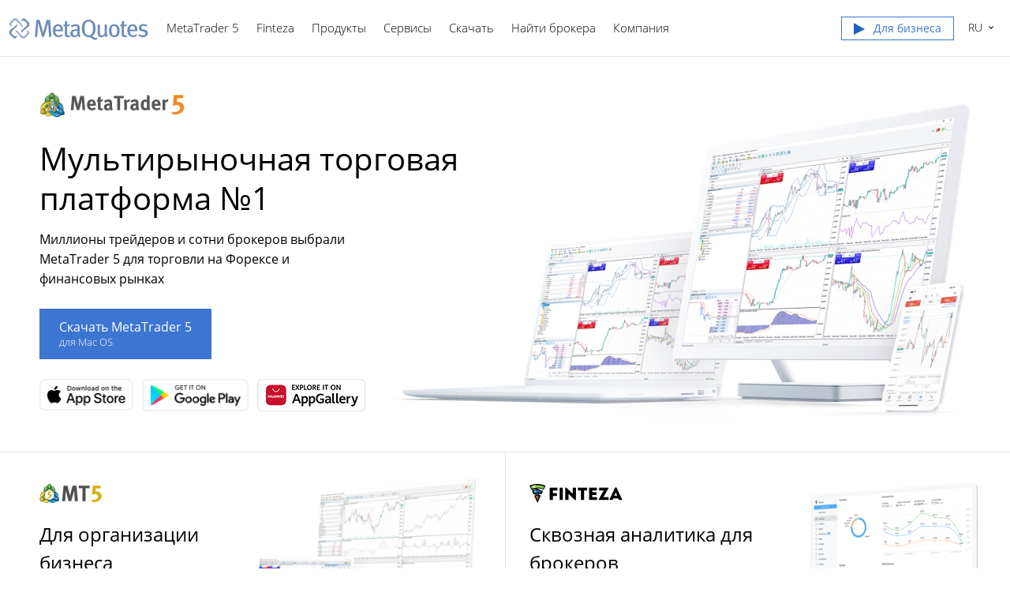

--- FILE ---
content_type: text/html; charset=utf-8
request_url: https://www.metaquotes.net/ru
body_size: 6146
content:
<!DOCTYPE html>


<html lang="ru">
<head>
    <meta http-equiv="X-UA-Compatible" content="IE=edge" />
    <meta http-equiv="Content-Type" content="text/html; charset=utf-8" />
    <title>MetaQuotes — разработчик торговых платформ для брокеров, банков, бирж и хедж-фондов</title>
    <meta name="viewport" content="width=device-width, initial-scale=1.0, minimum-scale=1.0" />
    <meta name="mobileoptimized" content="0" />
    
    <meta name="description" content="Торговая платформа MetaTrader 5 - это бесплатный инструмент трейдера, позволяющий торговать на форексе и фондовых биржах" />
    
    <meta property="og:url" content="https://www.metaquotes.net/ru" />
    
    <meta property="og:title" content="MetaQuotes — разработчик торговых платформ для брокеров, банков, бирж и хедж-фондов" />
    
    <meta property="og:description" content="Торговая платформа MetaTrader 5 - это бесплатный инструмент трейдера, позволяющий торговать на форексе и фондовых биржах" />
    
    <meta property="og:image" content="https://www.metaquotes.net/i/logo-og1.png" />
    
    <meta property="og:type" content="website" />
    
    <meta name="twitter:card" content="summary_large_image" />
    <meta http-equiv="x-dns-prefetch-control" content="on" />
    <link href="/ru/company/news/rss" rel="alternate" type="application/rss+xml" title="Новости - MetaQuotes" />
    <link rel="shortcut icon" href="/favicon.ico" />
    <link rel="apple-touch-icon" href="/i/favicons/apple-touch-icon.png" />
    <link rel="apple-touch-icon" href="/i/favicons/apple-touch-icon-precomposed.png" />
    <link rel="apple-touch-icon" type="image/png" href="/i/favicons/apple-touch-icon-57x57.png" sizes="57x57" />
    <link rel="apple-touch-icon" type="image/png" href="/i/favicons/apple-touch-icon-57x57-precomposed.png" sizes="57x57" />
    <link rel="apple-touch-icon" type="image/png" href="/i/favicons/apple-touch-icon-60x60.png" sizes="60x60" />
    <link rel="apple-touch-icon" type="image/png" href="/i/favicons/apple-touch-icon-60x60-precomposed.png" sizes="60x60" />
    <link rel="apple-touch-icon" type="image/png" href="/i/favicons/apple-touch-icon-72x72.png" sizes="72x72" />
    <link rel="apple-touch-icon" type="image/png" href="/i/favicons/apple-touch-icon-72x72-precomposed.png" sizes="72x72" />
    <link rel="apple-touch-icon" type="image/png" href="/i/favicons/apple-touch-icon-76x76.png" sizes="76x76" />
    <link rel="apple-touch-icon" type="image/png" href="/i/favicons/apple-touch-icon-76x76-precomposed.png" sizes="76x76" />
    <link rel="apple-touch-icon" type="image/png" href="/i/favicons/apple-touch-icon-114x114.png" sizes="114x114" />
    <link rel="apple-touch-icon" type="image/png" href="/i/favicons/apple-touch-icon-114x114-precomposed.png" sizes="114x114" />
    <link rel="apple-touch-icon" type="image/png" href="/i/favicons/apple-touch-icon-120x120.png" sizes="120x120" />
    <link rel="apple-touch-icon" type="image/png" href="/i/favicons/apple-touch-icon-120x120-precomposed.png" sizes="120x120" />
    <link rel="apple-touch-icon" type="image/png" href="/i/favicons/apple-touch-icon-144x144.png" sizes="144x144" />
    <link rel="apple-touch-icon" type="image/png" href="/i/favicons/apple-touch-icon-144x144-precomposed.png" sizes="144x144" />
    <link rel="apple-touch-icon" type="image/png" href="/i/favicons/apple-touch-icon-152x152.png" sizes="152x152" />
    <link rel="apple-touch-icon" type="image/png" href="/i/favicons/apple-touch-icon-152x152-precomposed.png" sizes="152x152" />
    <link rel="apple-touch-icon" type="image/png" href="/i/favicons/apple-touch-icon-180x180.png" sizes="180x180" />
    <link rel="apple-touch-icon" type="image/png" href="/i/favicons/apple-touch-icon-180x180-precomposed.png" sizes="180x180" />
    <meta name="msapplication-config" content="none" />
    
    <link href="/styles/all.dt138354c1e8a.css" type="text/css" rel="stylesheet" media="all" />
    
    <link rel="canonical" href="https://www.metaquotes.net/ru" />
    
    <link rel="alternate" hreflang="x-default" href="https://www.metaquotes.net" />
    
    <link rel="alternate" hreflang="en" href="https://www.metaquotes.net/en" />
    
    <link rel="alternate" hreflang="ru" href="https://www.metaquotes.net/ru" />
    
    <link rel="alternate" hreflang="zh" href="https://www.metaquotes.net/cn" />
    

    <script type="text/javascript">
        var mqGlobal = {};

        mqGlobal.AddOnPreload = function (callback) {
            if (!this._onpreload) this._onpreload = [];
            this._onpreload[this._onpreload.length] = callback;
        };
        mqGlobal.AddOnLoad = function (callback) {
            if (!this._onload) this._onload = [];
            this._onload[this._onload.length] = callback;
        };
        mqGlobal.AddOnReady = function (callback) {
            if (!this._onready) this._onready = [];
            this._onready[this._onready.length] = callback;
        };
        var replaceMt5DownloadLink = "https://download.mql5.com/cdn/web/metaquotes.ltd/mt5/MetaTrader5.pkg.zip?utm_source=www.metaquotes.net&amp;amp;utm_campaign=download.mt5.macos";
        var replaceMt5DownloadLinkUtmSource = "www.metaquotes.net";
        var replaceMt5DownloadLinkUtmCampaign = "download";
      //---
      
        (function (a, e, f, g, b, c, d) { a[b] || (a.FintezaCoreObject = b, a[b] = a[b] || function () { (a[b].q = a[b].q || []).push(arguments) }, a[b].l = 1 * new Date, c = e.createElement(f), d = e.getElementsByTagName(f)[0], c.async = !0, c.defer = !0, c.src = g, d && d.parentNode && d.parentNode.insertBefore(c, d)) })
            (window, document, "script", "/fz/core.js", "fz");
        fz("register", "website", { id: "ortmdilvyowjmviclxawbrwuqpogyvdjjj", trackLinks: true });
      
    </script>
    
    <script src="/js/all.dt13811cab64e.js" defer="defer" type="text/javascript"></script>
    
</head>

<body itemscope="itemscope" itemtype="https://schema.org/WebPage">
    
    <script type="text/javascript">window.fz("show", "hocxzrtdufaouzqfmazjhvsfxdoagkfive");</script>
    
    <div class="cover">
        

        <div class="header container" id="headerContainer">
            <a href="/ru" class="logo">
                <img src="/i/logo.png" srcset="/i/logo_2x.png 2x" width="179" height="30" title="MetaQuotes" alt="MetaQuotes"></a>
            


            <ul class="menu" id="menu" itemscope itemtype="https://schema.org/SiteNavigationElement">
                   <li class="menu__item  menu__item_main"><a href="/ru/metatrader5" itemprop="URL">MetaTrader 5</a>
   <ul class="menu__dropdown"  id="nav__mt5">
    <li><a href="/ru/metatrader5" itemprop="URL">Торговая платформа</a></li>
    <li><a href="/ru/metatrader5/web-trading" itemprop="URL">Веб-трейдинг</a></li>
    <li><a href="/ru/metatrader5/mobile-trading" itemprop="URL">Мобильный трейдинг</a></li>
    <li><a href="/ru/metatrader5/algorithmic-trading" itemprop="URL">Алготрейдинг</a></li>
    <li><a href="/ru/metatrader5/algorithmic-trading/mql5" itemprop="URL">Язык программирования MQL5</a></li>
    <li><a href="/ru/metatrader5/algorithmic-trading/tester" itemprop="URL">Тестер стратегий</a></li>
    <li><a href="/ru/metatrader5/brokers" itemprop="URL">Брокерам</a></li>
    <li><a href="/ru/metatrader5/hedge-funds" itemprop="URL">Хедж-фондам</a></li>
    <li><a href="/ru/metatrader5/news" itemprop="URL">Новости</a></li>
   </ul></li>
   <li class="menu__item  menu__item_main"><a href="/ru/finteza-analytics" itemprop="URL">Finteza</a>
   <ul class="menu__dropdown">
    <li><a href="/ru/finteza-analytics" itemprop="URL">Аналитический сервис</a></li>
    <li><a href="/ru/finteza-analytics/web-app-analytics" itemprop="URL">Для сайтов и приложений</a></li>
    <li><a href="/ru/finteza-analytics/conversion-attribution-optimization" itemprop="URL">Повышайте конверсию</a></li>
    <li><a href="/ru/finteza-analytics/traffic-analysis" itemprop="URL">Проверьте трафик</a></li>
    <li><a href="/ru/finteza-analytics/ad-engine" itemprop="URL">Управляйте рекламой</a></li>
    <li><a href="/ru/finteza-analytics/why-advantages" itemprop="URL">Почему мы?</a></li>
    <li><a href="/ru/finteza-analytics/pricing" itemprop="URL">Сколько это стоит</a></li>
   </ul></li>
   <li class="menu__item  menu__item_main"><a href="/ru/metatrader5" itemprop="URL">Продукты</a>
   <ul class="menu__dropdown">
    <li><a href="/ru/metatrader5" itemprop="URL">MetaTrader 5</a></li>
    <li><a href="/ru/teamwox" itemprop="URL">TeamWox</a></li>
   </ul></li>
   <li class="menu__item  menu__item_main"><a href="/ru/services" itemprop="URL">Сервисы</a>
   <ul class="menu__dropdown"  id="nav__services">
    <li><a href="/ru/services" itemprop="URL">MQL5.community</a></li>
    <li><a href="/ru/services/cloud-network" itemprop="URL">MQL5 Cloud Network</a></li>
    <li><a href="/ru/services/vps" itemprop="URL">Виртуальный хостинг</a></li>
    <li><a href="/ru/services/market" itemprop="URL">Маркет</a></li>
    <li><a href="/ru/services/trading-signals" itemprop="URL">Торговые сигналы</a></li>
    <li><a href="/ru/services/freelance" itemprop="URL">Фриланс</a></li>
   </ul></li>
   <li class="menu__item  menu__item_main"><a href="/ru/download" itemprop="URL">Скачать</a>
   <ul class="menu__dropdown">
    <li><a href="https://download.mql5.com/cdn/web/metaquotes.ltd/mt5/mt5setup.exe?utm_source=www.metaquotes.net&amp;utm_campaign=download" target="_blank" itemprop="URL">MetaTrader 5 для Windows</a></li>
    <li><a href="https://download.mql5.com/cdn/mobile/mt5/ios?hl=ru&amp;utm_source=www.metaquotes.net&amp;utm_campaign=install.metaquotes" target="_blank" itemprop="URL">MetaTrader 5 для iPhone/iPad</a></li>
    <li><a href="https://download.mql5.com/cdn/mobile/mt5/android?hl=ru&amp;utm_source=www.metaquotes.net&amp;utm_campaign=install.metaquotes" target="_blank" itemprop="URL">MetaTrader 5 для Android</a></li>
    <li><a href="https://download.mql5.com/cdn/web/metaquotes.ltd/mt5/MetaTrader5.pkg.zip?utm_source=www.metaquotes.net&amp;utm_campaign=download.mt5.macos" target="_blank" itemprop="URL">MetaTrader 5 для Mac OS</a></li>
    <li><a href="https://www.mql5.com/en/articles/625?utm_source=www.metaquotes.net&amp;utm_campaign=download.mt5.linux" target="_blank" itemprop="URL">MetaTrader 5 для Linux</a></li>
   </ul></li>
   <li class="menu__item  menu__item_main menu__item_singled"><a href="/ru/find-broker" itemprop="URL">Найти брокера</a></li>
   <li class="menu__item  menu__item_main"><a href="/ru/company" itemprop="URL">Компания</a>
   <ul class="menu__dropdown">
    <li><a href="/ru/company" itemprop="URL">О компании</a></li>
    <li><a href="/ru/company/news" itemprop="URL">Новости </a></li>
    <li><a href="/ru/company/contacts" itemprop="URL">Контакты</a></li>
    <li><a href="/ru/company/vacancies" itemprop="URL">Вакансии</a></li>
    <li><a href="/ru/media-gallery" itemprop="URL">Медиа-галерея</a></li>
    <li><a href="/ru/legal" itemprop="URL">Правовая информация</a></li>
   </ul></li>


                <li class="menu__item menu__item_main menu__item_right menu__item_no-borders menu__item_singled">
                    <a href="javascript:void(0)" id="chatBotBtn" class="chatbot-button" role="button" data-fz-event="Site Broker Form Header Request"><span class="btn__download-top">Для бизнеса</span></a><script type ="text/javascript">mqGlobal.AddOnReady(function () {chatBot.init('chatBotBtn');});</script>

                </li>
            </ul>


            <div class="sidebarToggleButton" id="sidebarToggleButton" onclick="Sidebar.Toggle();"><div></div></div>


            <ul class="langmenu" id="langmenu" onmousedown="LangMenu.Show(event);">
                <li><a href='/en'>English <abbr>EN</abbr></a></li><li class='selected'><a href='/ru'>Русский <abbr>RU</abbr></a></li><li><a href='/cn'>中文 <abbr>ZH</abbr></a></li>
            </ul>
        </div>


        
    <div class="main-page-top">
        <div class="container main-page-top__content">
            <img src="/i/main/logo-metatrader5.png" srcset="/i/main/logo-metatrader5_2x.png 1.5x" class="main-page-top__logo" width="187" height="32" loading="lazy" alt="MetaTrader 5" title="MetaTrader 5" />
            
            
            <img src="/i/main/metatrader-5-multi-asset-platform.jpg" srcset="/i/main/metatrader-5-multi-asset-platform_2x.jpg 1.5x" class="main-page-top__image" width="755" height="410" loading="lazy" alt="Платформа MetaTrader 5" />
            

            <h1>Мультирыночная торговая платформа&nbsp;№1</h1>
            <p>Миллионы трейдеров и сотни брокеров выбрали MetaTrader&nbsp;5 для торговли на Форексе и финансовых&nbsp;рынках</p>

            
            <a href="https://download.mql5.com/cdn/web/metaquotes.ltd/mt5/MetaTrader5.pkg.zip?utm_source=www.metaquotes.net&amp;utm_campaign=download.mt5.macos" class="main-page-download__button" target="_blank">Скачать MetaTrader 5 <span>для Mac OS</span></a>
                
            <div class="main-page-download__desc">
            <div class="main-page-download__buttons">
                <a href="https://download.mql5.com/cdn/mobile/mt5/ios?hl=ru&amp;utm_source=www.metaquotes.net&amp;utm_campaign=install.metaquotes" title="Скачать MetaTrader 5 для iPhone/iPad" target="_blank">
                    <img src="/i/main/button-ios.png" srcset="/i/main/button-ios_2x.png 1.5x" class="main-page-download__sub-button" width="119" height="40" loading="lazy" alt="Скачать MetaTrader 5 для iPhone/iPad" />
                </a>
                <a href="https://download.mql5.com/cdn/mobile/mt5/android?hl=ru&amp;utm_source=www.metaquotes.net&amp;utm_campaign=install.metaquotes" title="Скачать MetaTrader 5 для Android" target="_blank" title="">
                    <img src="/i/main/button-android.png" srcset="/i/main/button-android_2x.png 1.5x" class="main-page-download__sub-button" width="135" height="40" loading="lazy" alt="Скачать MetaTrader 5 для Android" />
                </a>&nbsp;
                
                <a href="https://download.mql5.com/cdn/mobile/mt5/android/app-gallery?hl=ru&amp;utm_source=www.metaquotes.net&amp;utm_campaign=install.metaquotes" title="Скачать MetaTrader 5 для Android (Huawei AppGallery)" target="_blank">
                    <img src="/i/main/button-huawei.png" srcset="/i/main/button-huawei_2x.png 1.5x" class="main-page-download__sub-button main-page-download__sub-button_over" width="137" height="41" loading="lazy" alt="Скачать MetaTrader 5 для Android (Huawei AppGallery)" />
                </a>
            </div>
            </div>
            
        </div>
    </div>


        
    

    <div class="main-page-products">
        <div class="main-page-products__item main-page-products__item_mt5">
            <img src="/i/main/logo-mt5-small.png" srcset="/i/main/logo-mt5-small_2x.png 1.5x" class="main-page-products__logo" width="79" height="24" loading="lazy" alt="MetaTrader 5" title="MetaTrader 5"  />
            <h2 class="main-page-products__title"><a href="/ru/metatrader5/brokers">Для организации бизнеса</a></h2>
            <ul class="main-page-products__list">
                <li class="main-page-products__list-item main-page-products__list-item_brokers"><a href="/ru/metatrader5/brokers">Брокерам</a></li>
                <li class="main-page-products__list-item main-page-products__list-item_hedgefunds"><a href="/ru/metatrader5/hedge-funds">Хедж-фондам</a></li>
            </ul>
        </div>

        <div class="main-page-products__item main-page-products__item_right main-page-products__item_finteza">
            <img src="/i/main/logo-finteza-small.png" srcset="/i/main/logo-finteza-small_2x.png 1.5x" class="main-page-products__logo" width="118" height="24" loading="lazy" alt="Finteza" title="Finteza" />
            <h2 class="main-page-products__title main-page-products__title_finteza"><a href="/ru/finteza-analytics">Сквозная аналитика для брокеров</a></h2>
            <ul class="main-page-products__list main-page-products__list_nolinks">
                <li class="main-page-products__list-item">Интеграция с MetaTrader 5</li>
                
                <li class="main-page-products__list-item">15 отчетов о трафике</li>
                <li class="main-page-products__list-item">Воронки продаж в два клика</li>
            </ul>
        </div>
    </div>
    

    <div class="main-page__news">
        <div class="container">
            
            <div class="newslist">
                
                <div class="newslist__item">
                    <a href="/ru/company/news/5511" class="newslist__item-title">BitDelta Pro достигла рекордно низкой задержки и теперь входит в топ-провайдеров в Ultency по этому показателю</a>
                    <div class="newslist__item-description">
                        <p>Глобальный регулируемый брокер объявил об обновлении своей технологической инфраструктуры после интеграции с системой Ultency</p>

                        <p class="imagePreview">
                            <img src="/c/17/1/bit-delta-pro-ii__1.jpg" alt="BitDelta Pro достигла рекордно низкой задержки и теперь входит в топ-провайдеров в Ultency по этому показателю" />
                        </p>
                    </div>
                </div>
                
                <div class="newslist__item">
                    <a href="/ru/company/news/5510" class="newslist__item-title">Новая ценовая политика Ultency: без минимальной платы, только фактический оборот</a>
                    <div class="newslist__item-description">
                        <p>Мы обновили ценовую модель Ultency , сделав ее еще проще и прозрачнее для брокеров. Минимальная ежемесячная стоимость обслуживания отменена.</p>

                        <p class="imagePreview">
                            <img src="/c/17/1/ultency-nofee-1200x628.png" alt="Новая ценовая политика Ultency: без минимальной платы, только фактический оборот" />
                        </p>
                    </div>
                </div>
                
                <div class="newslist__item">
                    <a href="/ru/company/news/5509" class="newslist__item-title">MetaQuotes получила две престижные награды на саммите Finance Magnates London Summit 2025</a>
                    <div class="newslist__item-description">
                        <p>Платформа MetaTrader 5 завоевала две высшие награды на одном из крупнейших мероприятий отрасли — саммите Finance Magnates в Лондоне</p>

                        <p class="imagePreview">
                            <img src="/c/17/1/mt5-fmls25__1.jpg" alt="MetaQuotes получила две престижные награды на саммите Finance Magnates London Summit 2025" />
                        </p>
                    </div>
                </div>
                
                <div class="newslist__item">
                    <a href="/ru/company/news/5508" class="newslist__item-title">Ellipsys Financial Markets переходит на MetaTrader 5 и готовится к подключению новейшей системы Ultency</a>
                    <div class="newslist__item-description">
                        <p>Один из старейших брокеров Маврикия успешно перешел на MetaTrader 5 и планирует интегрировать Ultency</p>

                        <p class="imagePreview">
                            <img src="/c/17/1/ellipsys-02__1.jpg" alt="Ellipsys Financial Markets переходит на MetaTrader 5 и готовится к подключению новейшей системы Ultency" />
                        </p>
                    </div>
                </div>
                
                <div class="newslist__item">
                    <a href="/ru/company/news/5507" class="newslist__item-title">Новая версия платформы MetaTrader 5 build 5430: Улучшенные графики на движке Blend2D</a>
                    <div class="newslist__item-description">
                        <p>В этой версии мы обновили графическое ядро для отрисовки графиков.</p>

                        <p class="imagePreview">
                            <img src="/c/17/1/build-5430-trader.png" alt="Новая версия платформы MetaTrader 5 build 5430: Улучшенные графики на движке Blend2D" />
                        </p>
                    </div>
                </div>
                
            </div>
            
        </div>
    </div>

    
    <div class="main-page-awards">
        <div class="main-page-awards__item main-page-awards__item_forex-expo">
            <img src="/i/main/logo-metaquotes-small.png" srcset="/i/main/logo-metaquotes-small_2x.png 1.5x" class="main-page-products__logo" width="124" height="26" loading="lazy" alt="MetaQuotes" />
            <h2 class="main-page-awards__title"><a href="https://www.metaquotes.net/ru/company/news/5498">Best Multi-Asset Trading&nbsp;Platform Including Web&nbsp;&amp;&nbsp;Mobile</a></h2>
            <p>2025, 2024, 2023, 2022, 2021, 2020</p>
        </div>

        <div class="main-page-awards__item main-page-awards__item_fmls">
            <img src="/i/main/logo-mt5-small.png" srcset="/i/main/logo-mt5-small_2x.png 1.5x" class="main-page-products__logo" width="79" height="24" loading="lazy" alt="MetaTrader 5" />
            <h2 class="main-page-awards__title"><a href="https://www.metaquotes.net/ru/company/news/5509">Best Multi-Asset Trading&nbsp;Platform</a></h2>
            <p>2025, 2024, 2023, 2022, 2019, 2017</p>
        </div>

        
    </div>




        <div class="footer">
            
            <ul class="links">
                <li>
                    <b>Продукты</b>
                    <ul>
                        <li><a href="/ru/metatrader5">MetaTrader 5</a></li>
                        <li><a href="/ru/metatrader4">MetaTrader 4</a></li>
                        <li><a href="/ru/teamwox">TeamWox</a></li>
                        <li><a href="https://www.finteza.com/?utm_source=www.metaquotes.net&utm_medium=cpc&utm_term=cross-link&utm_content=visit.finteza.com&utm_campaign=0791.finteza.cross-link">Finteza Analytics</a></li>
                        <li><a href="/ru/certification">Сертификация</a></li>
                    </ul>
                </li><!--

                --><li>
                    <b>Сервисы</b>
                    <ul>
                        <li><a href="/ru/services">MQL5.community</a></li>
                        <li><a href="/ru/services/cloud-network">MQL5 Cloud Network</a></li>
                        <li><a href="/ru/services/vps">Виртуальный хостинг</a></li>
                        <li><a href="/ru/services/market">Маркет приложений</a></li>
                        <li><a href="/ru/services/trading-signals">Торговые сигналы</a></li>
                        <li><a href="/ru/services/freelance">Фриланс-сервис</a></li>
                    </ul>
                </li><!--
        
                --><li>
                    <b>Скачать</b>
                    <ul>
                        <li class="icon">
                            <a class="windows" href="https://download.mql5.com/cdn/web/metaquotes.ltd/mt5/mt5setup.exe?utm_source=www.metaquotes.net&amp;utm_campaign=download" rel="nofollow" target="_blank" title="Скачать MetaTrader 5 для Windows бесплатно!">Windows</a>
                        </li>
                        <li class="icon">
                            <a class="osx" href="https://download.mql5.com/cdn/web/metaquotes.ltd/mt5/MetaTrader5.pkg.zip?utm_source=www.metaquotes.net&amp;utm_campaign=download.mt5.macos" rel="nofollow" target="_blank" title="Скачать MetaTrader 5 для Mac OS бесплатно!">Mac OS</a>
                        </li>
                        <li class="icon">
                            <a class="linux" href="https://www.mql5.com/ru/articles/625?utm_source=www.metaquotes.net&amp;utm_campaign=download.mt5.linux" rel="nofollow" target="_blank" title="Как установить MetaTrader 5 на Linux">Linux</a>
                        </li>
                        <li class="icon">
                            <a class="ios" href="https://download.mql5.com/cdn/mobile/mt5/ios?hl=ru&amp;utm_source=www.metaquotes.net&amp;utm_campaign=install.metaquotes" rel="nofollow" target="_blank" title="Скачать MetaTrader 5 для iPhone/iPad бесплатно!">iPhone/iPad</a>
                        </li>
                        <li class="icon">
                            <a class="android" href="https://download.mql5.com/cdn/mobile/mt5/android?hl=ru&amp;utm_source=www.metaquotes.net&amp;utm_campaign=install.metaquotes" rel="nofollow" target="_blank" title="Скачать MetaTrader 5 Android на Google Play бесплатно!">Android</a>
                        </li>
                        <li class="icon">
                            <a class="huawei" href="https://download.mql5.com/cdn/mobile/mt5/android/app-gallery?hl=ru&amp;utm_source=www.metaquotes.net&amp;utm_campaign=install.metaquotes" rel="nofollow" target="_blank" title="Скачать MetaTrader 5 для Android (Huawei AppGallery)">Huawei</a>
                        </li>
                    </ul>
                </li><!--

                --><li>
                    <b>Компания</b>
                    <ul>
                        <li><a href="/ru/company">О компании</a></li>
                        <li><a href="/ru/company/news">Новости </a></li>
                        <li><a href="/ru/company/contacts">Контакты</a></li>
                        <li><a href="/ru/company/vacancies">Вакансии</a></li>
                        <li><a href="/ru/media-gallery">Медиа-галерея</a></li>
                        <li><a href="/ru/legal">Правовая информация</a></li>
                    </ul>
                </li>
            </ul>
            

            <div class="disclaimer">
                MetaQuotes разрабатывает программное обеспечение и не предоставляет инвестиционных или брокерских услуг
            </div>

            <div class="copyright">
                Copyright 2000-2026, MetaQuotes Ltd
            </div>

            <script type="text/javascript">
                mqGlobal.AddOnReady(function () {
                    window.MqCookies = new MqCookie;
                    MqCookies.init('www.metaquotes.net', null, null);

            
                    if (/Trident|MSIE/.test(window.navigator.userAgent) === false)
                        new FloatVerticalPanel('Сайт использует cookie-файлы. Узнайте больше о нашей <a href="/ru/legal/cookies">политике по использованию cookie-файлов</a>.', 'cookie_accept');
                
                });
            </script>
        </div>
    </div>

    

    <script type="application/ld+json">
    {
      "@context": "https://schema.org",
      "@type": "Organization",
      "name": "MetaQuotes",
      "legalName":"MetaQuotes Ltd",
      "alternateName": "MetaQuotes Software",
      "brand": "MetaQuotes",
      "url": "https://www.metaquotes.net",
      "logo": "https://www.metaquotes.net/i/logo-og1.png",
      "description": "Торговая платформа MetaTrader 5 - это бесплатный инструмент трейдера, позволяющий торговать на форексе и фондовых биржах",
      "contactPoint": {
        "@type": "ContactPoint",
        "url":"https://www.metaquotes.net/ru/company/contacts",
        "contactType": "customer service",
        "contactOption": "Chat",
        "areaServed": "Worldwide",
        "availableLanguage":["en","zh"]}
      },
      "sameAs": [
        "https://www.youtube.com/user/MetaQuotesOfficial",
        "https://www.linkedin.com/company/metaquotes"
       ]
    }
    </script>
</body>
</html>

<!-- Generated in 1.6974 ms -->

--- FILE ---
content_type: text/javascript; charset=utf-8
request_url: https://www.metaquotes.net/js/all.dt13811cab64e.js
body_size: 17812
content:
function $(a){return document.getElementById(a)}
function Core(){this.StopProp=function(a){(a=a||window.event)&&a.stopPropagation?a.stopPropagation():window.event&&window.event.cancelBubble&&(window.event.cancelBubble=!0)};this.AddHandler=function(a,b,e){a.attachEvent?a.attachEvent("on"+b,e):a.addEventListener&&a.addEventListener(b,e,!1)};this.addAncersToH3=function(){for(var a=document.getElementsByTagName("h3"),b=0;b<a.length;b++){var e=a[b].getAttribute("id");if(e){var c=document.createElement("a");c.innerHTML="#";c.setAttribute("href","#"+e);
c.className="anchor";a[b].insertBefore(c,null)}}};this.IsTouchDevice=function(){return"ontouchstart"in window||0<navigator.MaxTouchPoints||0<navigator.msMaxTouchPoints};this.IsMobileUserAgent=function(){return/Android|webOS|iPhone|iPad|iPod|BlackBerry|IEMobile|Opera Mini|Tablet|Mobile/i.test(navigator.userAgent)}}Core=new Core;
var ieVersion=function(){for(var a=3,b=document.createElement("div"),e=b.getElementsByTagName("i");b.innerHTML="\x3c!--[if gt IE "+ ++a+"]><i></i><![endif]--\x3e",e[0];);return 4<a?a:void 0}(),supportsCssProp=function(){var a=document.createElement("div"),b="Khtml Ms O Moz Webkit ms".split(" ");return function(e){if(e in a.style)return e;e=e.replace(/^[a-z]/,function(f){return f.toUpperCase()});for(var c=b.length;c--;)if(b[c]+e in a.style)return b[c]+e;return!1}}();
function getElementsByClass(a,b){if(document.getElementsByClassName)return(b||document).getElementsByClassName(a);b=b||document;b=b.getElementsByTagName("*");var e=b.length;a=a.split(/\s+/);var c=a.length,f=[],h,g;for(h=0;h<e;h++)for(g=0;g<c;g++)if(-1!=b[h].className.search("\\b"+a[g]+"\\b")){f.push(b[h]);break}return f}
function setSelectionRange(a,b,e){a.setSelectionRange?(a.focus(),a.setSelectionRange(b,e)):a.createTextRange&&(a=a.createTextRange(),a.collapse(!0),a.moveEnd("character",e),a.moveStart("character",e),a.select())}function setCursor(a,b){setSelectionRange(a,b,b)}[].indexOf||(Array.prototype.indexOf=function(a){for(var b=this.length;b--&&this[b]!==a;);return b});function typeOf(a){return"object"==typeof a?a.length?"array":"object":typeof a}
function S4(){return(65536*(1+Math.random())|0).toString(16).substring(1)}function guid(){return S4()+S4()+"-"+S4()+"-"+S4()+"-"+S4()+"-"+S4()+S4()+S4()}Class=function(a,b,e){if(a.className){var c=a.className.split(" "),f;var h=0;for(f=c.length;h<f;++h)if(c[h]==b){e&&(c.splice(h,1),a.className=c.join(" "));return}e||(c.push(b),a.className=c.join(" "))}else e||(a.className=b)};
function getUrlParam(a){a=a.replace(/[\[]/,"\\[").replace(/[\]]/,"\\]");a=(new RegExp("[\\?&]"+a+"=([^&#]*)")).exec(window.location.href);return null==a?"":a[1]}function setUrlParam(a,b){document.location.search=changeUrlParamsString(document.location.search,a,b)}
function changeUrlParamsString(a,b,e){var c=!1;e||(c=!0);b=encodeURI(b);e=encodeURI(e);0==a.indexOf("?")&&(a=a.substr(1));a=a.split("&");for(var f=a.length,h;f--;)if(h=a[f].split("="),h[0]==b){if(c){a.splice(f,1);break}h[1]=e;a[f]=h.join("=");break}0>f&&(a[a.length]=[b,e].join("="));return a.join("&")}function isHttps(){return"https:"==window.location.protocol}String.prototype.startsWith=function(a){return this.substring(0,a.length)==a};
String.prototype.trim=function(){return this.replace(/^\s\s*/,"").replace(/\s\s*$/,"")};String.prototype.ltrim=function(){return this.replace(/^\s+/,"")};String.prototype.rtrim=function(){return this.replace(/\s+$/,"")};String.prototype.fulltrim=function(){return this.replace(/(?:(?:^|\n)\s+|\s+(?:$|\n))/g,"").replace(/\s+/g," ")};function getFileExtension(a){return/[.]/.exec(a)?/[^.]+$/.exec(a)[0]:void 0}
function createElement(a,b,e){b=document.createElement(b);if(e)for(key in e)"name"==key?b.setAttribute("name",e[key]):"className"==key?b.className=e[key]:-1!=key.indexOf("style")?alert("Invalid argument - style"):b[key]=e[key];a&&a.appendChild(b);return b}function prependElement(a,b){a.childNodes&&0<a.childNodes.length?a.insertBefore(b,a.childNodes[0]):a.appendChild(b)}function insertAfter(a,b,e){e&&e.nextSibling||a.appendChild(b);a.insertBefore(b,e.nextSibling)}
function injectIframe(a,b){var e=document.createElement("iframe");e.marginHeight="0";e.marginWidth="0";e.frameBorder="0";e.scrolling="no";a.appendChild(e);e.width="100%";e.height="100%";a=e.document;e.contentDocument?a=e.contentDocument:e.contentWindow&&(a=e.contentWindow.document);a.open();a.writeln(b);a.close()}function encodeHtml(a){if(!a)return a;a=a.replace(/&/g,"&amp;");a=a.replace(/>/g,"&gt;");return a=a.replace(/</g,"&lt;")}
function stripHtml(a){var b=document.createElement("DIV");b.innerHTML=a;return b.textContent||b.innerText}function GetDate(a){var b=new Date(1E3*a);a=""+b.getFullYear();a+="."+(8<b.getUTCMonth()?b.getUTCMonth()+1:"0"+(b.getUTCMonth()+1));return a+="."+(9<b.getUTCDate()?b.getUTCDate():"0"+b.getUTCDate())}
function GetDateTime(a){var b=new Date(1E3*a);a=""+b.getFullYear();a+="."+(8<b.getUTCMonth()?b.getUTCMonth()+1:"0"+(b.getUTCMonth()+1));a+="."+(9<b.getUTCDate()?b.getUTCDate():"0"+b.getUTCDate());a+=" "+(9<b.getUTCHours()?b.getUTCHours():"0"+b.getUTCHours());return a+=":"+(9<b.getUTCMinutes()?b.getUTCMinutes():"0"+b.getUTCMinutes())}
function objectEquals(a,b){for(var e in a)if(a.hasOwnProperty(e)&&(!b.hasOwnProperty(e)||a[e]!=b[e]))return!1;for(e in b)if(b.hasOwnProperty(e)&&(!a.hasOwnProperty(e)||a[e]!=b[e]))return!1;return!0}function toggleBlock(a){"none"==a.style.display?a.style.display=a.oldDisplay?a.oldDisplay:"block":(a.oldDisplay=a.style.display,a.style.display="none")}function toggle(a){toggleBlock($(a))}
function getFirstChildElement(a){if(!a&&1!=a.nodeType)return null;for(a=a.firstChild;a&&1!=a.nodeType;)a=a.nextSibling;return a}function setHotKeysPaginator(a,b,e){(""==a?document:document.getElementById(a)).onkeydown=function(c){c=window.event?window.event:c;var f=c.target?c.target:window.event.srcElement;c.ctrlKey&&"INPUT"!=f.tagName&&"TEXTAREA"!=f.tagName&&(37==c.keyCode&&""!=b?location.href=b:39==c.keyCode&&""!=e&&(location.href=e))}}
function HashparamsContainer(){this.prototype=Object;var a=[],b=[],e=0,c="",f=function(){b=[];a=[];e=location.href.indexOf("#!");if(-1!=e&&location.href.length!=e+2){var g=location.href.substring(e+2),q=g.indexOf("#");-1!=q&&(c=g.substring(q),g=g.substring(0,q));g=g.split("&");for(q=0;q<g.length;q++){var k=g[q].split("=");a.push(decodeURIComponent(k[0]));1==k.length?b.push(null):b.push(decodeURIComponent(k[1]))}}};f();window.addEventListener&&window.addEventListener("hashchange",f,!1);var h=function(){for(var g=
"",q=0;q<a.length;q++)0<g.length&&(g+="&"),g+=encodeURIComponent(a[q]),b[q]&&0<b[q].toString().length&&(g+="="+encodeURIComponent(b[q].toString()));return g};this.Get=function(g){g=a.indexOf(g);return-1==g?null:b[g]};this.GetDefaultHash=function(){return c};this.Set=function(g,q){var k=a.indexOf(g);-1==k?(a.push(g),b.push(q)):b[k]=q;document.location=document.location.pathname+"#!"+h()};this.Remove=function(g){g=a.indexOf(g);-1!=g&&(b.splice(g,1),a.splice(g,1),(g=h())?document.location=document.location.pathname+
"#!"+g:document.location.hash="")};this.Clear=function(){b=[];a=[];document.location=document.location.pathname+"#"};this.Count=function(){return a.length}}window.hashParams=new HashparamsContainer;
function getWindowSize(){var a=0,b=0;"number"==typeof window.innerWidth?(a=window.innerWidth,b=window.innerHeight):document.documentElement&&(document.documentElement.clientWidth||document.documentElement.clientHeight)?(a=document.documentElement.clientWidth,b=document.documentElement.clientHeight):document.body&&(document.body.clientWidth||document.body.clientHeight)&&(a=document.body.clientWidth,b=document.body.clientHeight);return{width:a,height:b}}
function getDocumentBodySize(){var a=0,b=0;"number"==typeof(document.body&&document.body.scrollWidth)?(a=document.body.scrollWidth,b=document.body.scrollHeight):document.documentElement&&(document.documentElement.clientWidth||document.documentElement.clientHeight)?(a=document.documentElement.clientWidth,b=document.documentElement.clientHeight):document.body&&(document.body.clientWidth||document.body.clientHeight)&&(a=document.body.clientWidth,b=document.body.clientHeight);return{width:a,height:b}}
function getWindowScroll(){var a=0,b=0;"number"==typeof window.pageYOffset?(b=window.pageYOffset,a=window.pageXOffset):document.body&&(document.body.scrollLeft||document.body.scrollTop)?(b=document.body.scrollTop,a=document.body.scrollLeft):document.documentElement&&(document.documentElement.scrollLeft||document.documentElement.scrollTop)&&(b=document.documentElement.scrollTop,a=document.documentElement.scrollLeft);return{top:b,left:a}}
function getOffsetSum(a){for(var b=0,e=0;a;)b+=parseFloat(a.offsetTop),e+=parseFloat(a.offsetLeft),a=a.offsetParent;return{top:Math.round(b),left:Math.round(e)}}function getOffsetRect(a){a=a.getBoundingClientRect();var b=document.body,e=document.documentElement;return{top:Math.round(a.top+(window.pageYOffset||e.scrollTop||b.scrollTop)-(e.clientTop||b.clientTop||0)),left:Math.round(a.left+(window.pageXOffset||e.scrollLeft||b.scrollLeft)-(e.clientLeft||b.clientLeft||0))}}
function getOffset(a){return a.getBoundingClientRect?getOffsetRect(a):getOffsetSum(a)}function getElementSize(a){return{width:a.clientWidth||a.offsetWidth,height:a.clientHeight||a.offsetHeight}}function dateToString(a,b,e){var c=a.getDate(),f=a.getMonth()+1;c=""+a.getFullYear()+"-"+(9>=f?"0"+f:f)+"-"+(9>=c?"0"+c:c);b&&(b=a.getHours(),f=a.getMinutes(),c+=" "+(9>=b?"0"+b:b)+":"+(9>=f?"0"+f:f),e&&(a=a.getSeconds(),c+=":"+(9>=a?"0"+a:a)));return c}
function tooltip(a,b,e,c,f){a.timeoutID&&clearTimeout(a.timeoutID);var h=S4(),g=createElement(document.body,"div",{id:"tooltip_"+h,className:"customTooltip"});h=createElement(g,"div",{id:"tooltipContent_"+h,className:"customTooltipContent"});var q;supportsCssProp("transform")&&(q=createElement(g,"span",{className:"tooltipCorner"}));g.hovered=!1;g.onmouseover=function(){this.hovered=!0};g.onmouseout=function(){var m=this;m.hovered=!1;setTimeout(function(){if(!0!==m.hovered)try{c&&c(m),$(m.id)&&document.body.removeChild(m)}catch(r){window.console&&
window.console.log&&window.console.log(r.message)}},300)};"string"==typeOf(b)?h.innerHTML+=b:"object"==typeOf(b)&&h.appendChild(b);var k=getOffset(a);k.realLeft=k.left;a.tooltipContainer=g;a.onmouseout=function(){clearTimeout(a.timeoutID);setTimeout(function(){if(1!=g.hovered)try{c&&c(g),document.body.removeChild(g)}catch(m){window.console&&window.console.log&&window.console.log(m.message)}},300)};a.timeoutID=setTimeout(function(){g.style.display="block";g.style.top=k.top+30+"px";g.style.maxWidth=
document.body.offsetWidth-10+"px";var m=g.style,r=k.left-.2*g.clientWidth;r=Math.max(10,r);r=Math.min(r,document.body.offsetWidth-5-g.clientWidth);m.left=r+"px";g.offsetHeight+k.top>document.body.offsetHeight&&(g.style.top=k.top-20-g.offsetHeight+"px",Class(q,"bottomCorner"));q&&(m=q.style,r=a.clientWidth/2+k.left-g.offsetLeft-7,r=Math.min(g.clientWidth-15,r),r=Math.max(5,r),m.left=r+"px");setOpacity(g,.01);fade(g,1,200,20);e&&e(g)},f||500);return h.id}
function setOpacity(a,b){a.style.opacity=b;a.style.MozOpacity=b;a.style.KhtmlOpacity=b;a.style.filter="alpha(opacity="+100*b+");"}
function animate(a,b,e,c,f,h,g,q,k,m){b=supportsCssProp(b)||b;if(c!=f){0!=k&&k||(k=1E-7);m||=0;var r=supportsCssProp("transition");if(r){var l={marginLeft:"margin-left",marginRight:"margin-right",paggingLeft:"pagging-left",paggingRight:"pagging-right"}[b]||b;a.style[r]="none";a.style[b]=c+e;setTimeout(function(){a.style[r]=l+" "+g/1E3+"s "+(k&&0!=k?" ease":" linear")+(0<h?" "+h/1E3+"s":"");a.style[b]=f+e},1);setTimeout(function(){a.style[r]="none"},g+h+10)}else for(var n=0,t=f-c,p=t!=Math.abs(t),
v=n=0;v<=q;v++)setTimeout(function(){var x=t*Math.pow(n/t,1/k);0!=m&&(x+=Math.sin(Math.PI*n/t)*n*m);a.style[b]=x+c+e;n=1==p?Math.max(n+Math.floor(t/q),t):Math.min(n+Math.ceil(t/q),t)},v/q*g+h)}}function fade(a,b,e,c){if("in"==b||0==b)b=0;else if("out"==b||1==b)b=1;else return;for(var f=0,h=0;1>=h;h+=1/c)setTimeout(function(){setOpacity(a,1==b?f:1-f);f+=1/c;f=Math.round(100*f)/100},h*e);setTimeout(function(){setOpacity(a,1==b?1:0)},e)}
function apearBlockVertical(a,b,e,c,f,h){h||=.5;f||=20;c||=200;var g=createElement(null,"div");g.style.overflow="hidden";g.style.height=0;g.style.visibility="hidden";setOpacity(a,0);g.appendChild(a);a.style.display="block";1==e?prependElement(b,g):e&&e.tagName?b.insertBefore(g,e):b.appendChild(g);animate(g,"height","px",0,g.scrollHeight,0,c,f,h);setTimeout(function(){g.style.display="none";b.insertBefore(a,g);b.removeChild(g);fade(a,"out",200,20)},c)}
function disapearBlockVertical(a,b,e,c,f){f||=.5;c||=20;e||=200;var h=a.parentNode,g=createElement(null,"div");g.style.overflow="hidden";h.insertBefore(g,a);g.appendChild(a);var q=g.scrollHeight;g.style.height=q+"px";fade(a,"in",200,20);setTimeout(function(){animate(g,"height","px",q,0,0,e,c,f)},200);setTimeout(function(){b||(a.style.display="none",h.insertBefore(a,g));g.parentNode.removeChild(g)},e+500)}
function onStaticPagePreloadGlobalCallback(){if(mqGlobal&&mqGlobal._onpreload)for(var a=0;a<mqGlobal._onpreload.length;a++)mqGlobal._onpreload[a]()}function onReadyGlobalCallback(){if(mqGlobal&&mqGlobal._onready)for(var a=0;a<mqGlobal._onready.length;a++)mqGlobal._onready[a]()}var windowOldOnLoadGlobalCallback=window.onload;window.onload=onLoadGlobalCallback;
function onLoadGlobalCallback(){if(mqGlobal&&mqGlobal._onload)for(var a=0;a<mqGlobal._onload.length;a++)mqGlobal._onload[a]();windowOldOnLoadGlobalCallback&&windowOldOnLoadGlobalCallback()}
if(document.addEventListener)document.addEventListener("DOMContentLoaded",onReadyGlobalCallback||function(){},!1);else{var d=window.document,done=!1,init=function(){done||(done=!0,onReadyGlobalCallback&&onReadyGlobalCallback())};(function b(){try{d.documentElement.doScroll("left")}catch(e){setTimeout(b,50);return}init()})();d.onreadystatechange=function(){"complete"==d.readyState&&(d.onreadystatechange=null,init())}}window.isWindowActive=!1;
(function(){function a(f){f=f||window.event;window.isWindowActive="focus"==f.type||"focusin"==f.type?!0:"blur"==f.type||"focusout"==f.type?!1:this[b]?!1:!0}var b,e={hidden:"visibilitychange",mozHidden:"mozvisibilitychange",webkitHidden:"webkitvisibilitychange",msHidden:"msvisibilitychange",oHidden:"ovisibilitychange"};for(b in e)if(e.hasOwnProperty(b)&&b in document){var c=e[b];break}c?(window.isWindowActive=this[b]?!1:!0,document.addEventListener(c,a)):ieVersion&&9>=ieVersion?document.onfocusin=
document.onfocusout=a:window.onfocus=window.onblur=a})();
(function(){function a(f){var h=$(f),g=$("__srte_"+f);if(h&&g){var q=function(l){return function(n){c.Flush(l)}};h=function(l){return function(n){(n=n||window.event)&&n.preventDefault&&n.preventDefault();n&&n.stopPropagation&&n.stopPropagation();n&&n.cancelBubble&&(n.cancelBubble=!0);return!1}};g.onkeyup=g.onChange=function(){q(f)()};if(g.addEventListener){for(var k="copy paste keypress input textInput blur change DOMNodeInserted".split(" "),m=["drop"],r=0;r<k.length;r++)g.addEventListener(k[r],q(f),
!0);for(k=0;k<m.length;k++)g.addEventListener(m[k],h(f),!0)}}}var b="contentEditable"in document.documentElement,e=navigator.userAgent;0<=e.indexOf("Android")&&2.3>=parseFloat(e.slice(e.indexOf("Android")+8))&&(b=!1);if(b){var c=window.SmallRTE={};c.Clear=function(f){c.SetContent(f,"<br>")};c.SetContent=function(f,h){var g=$(f);f=$("__srte_"+f);h+="<br>";g&&(g.value=h);f&&(f.innerHTML=h)};c.GetContent=function(f){return(f=$(f))?f.value:null};c.isEmpty=function(f){(f=c.GetContent(f))&&(f=f.replace(/<(?!img|embed)[^>]+>|&nbsp;/gi,
""));return!f};c.GetEditor=function(f){return $("__srte_"+f)};c.Flush=function(f){var h=$(f);f=$("__srte_"+f);h&&f&&(h.value=f.innerHTML)};c.Focus=function(f){var h=$("__srte_"+f);h&&(h.focus(),document.createRange?(f=document.createRange(),f.selectNodeContents(h),f.collapse(!1),h=window.getSelection(),h.removeAllRanges(),h.addRange(f)):document.selection&&(f=document.body.createTextRange(),f.moveToElementText(h),f.collapse(!1),f.select()))};c.Init=function(){if(window.SimpleRte)for(var f=0;f<window.SimpleRte.length;f++){var h=
window.SimpleRte[f],g=$(h.id),q=createElement(null,"div",{id:"__srte_"+h.id,contentEditable:"true",className:"smallEditor"});q.style.width=g.style.width;q.style.height=g.style.height;insertAfter(g.parentNode,q,g);g.style.display="none";a(h.id);c.SetContent(g.id,g.value)}}}})();
(function(){var a=window.MQTE={},b=window.MQRTE,e=window.SmallRTE;mqGlobal.AddOnReady(function(){b&&b.Init(window);e&&e.Init()});a.Focus=function(c){b&&b.Editor(c)?b.Focus(c):e&&e.GetEditor(c)?e.Focus(c):(c=$(c))&&c.focus&&c.focus()};a.GetContent=function(c){return b&&b.Editor(c)?b.GetContent(c):e&&e.GetEditor(c)?e.GetContent(c):(c=$(c))?c.value:null};a.SetContent=function(c,f){if(b&&b.Editor(c))b.SetContent(c,f);else if(e&&e.GetEditor(c))e.SetContent(c,f);else if(c=$(c))c.value=f};a.InsertContent=
function(c,f,h){if(b&&b.Editor(c))b.InsertContent(c,f,h);else if(e&&e.GetEditor(c))e.SetContent(c,f);else if(c=$(c))c.value=f};a.Clear=function(c){if(b&&b.Editor(c))b.Clear(c);else if(e&&e.GetEditor(c))e.Clear(c);else if(c=$(c))c.value=c.innerHTML=""};a.IsEmpty=function(c){return b&&b.Editor(c)?b.isEmpty(c):e&&e.GetEditor(c)?e.isEmpty(c):(c=$(c))?0==c.value.fulltrim().length:!0};a.MarkUnchanged=function(c){b&&b.Editor(c)&&b.MarkUnchanged(c)};a.Changed=function(c){return b&&b.Editor(c)?b.Changed(c):
!1};a.Highlight=function(c,f){return b?b.highlight(c,f):f};a.Flush=function(c){b&&b.Editor(c)?b.Flush(c):e&&e.GetEditor(c)&&e.Flush(c)};a.HotKey=function(c,f,h,g,q,k){b&&b.Editor(c)&&b.HotKey(c,f,h,g,q,k)};a.SetValidationClass=function(c,f){var h=$(c);if(h)if(b&&b.Editor(c))for(c=h.parentNode;c;){if(f){if("dalet-editor"==c.className){c.className="dalet-editor field-validation-error";break}}else if(c.className&&-1!=c.className.indexOf("field-validation-error")){f=c.className.split(" ");h=[];for(var g in f)"field-validation-error"!=
f[g]&&h.push(f[g]);c.className=h.join(" ");break}c=c.parentNode}else if(e&&e.GetEditor(c)){if(c=e.GetEditor(c))if(f)"smallEditor"==c.className&&(c.className="smallEditor field-validation-error");else if(c.className&&-1!=c.className.indexOf("field-validation-error")){f=c.className.split(" ");h=[];for(g in f)"field-validation-error"!=f[g]&&h.push(f[g]);c.className=h.join(" ")}}else"DIV"==h.parentNode.nodeName&&-1<h.parentNode.className.indexOf("inputWrapper")?Class(h.parentNode,"field-validation-error",
!f):Class(h,"field-validation-error",!f)}})();function doPost(a,b){try{if(a=a||window.event)a.preventDefault?a.preventDefault():a.returnValue=!1;b+=-1<b.indexOf("?")?"&uniqt="+(new Date).getTime():"?uniqt="+(new Date).getTime();var e=createElement(document.body,"form",{action:b,method:"post",target:"_top"});e.style.position="absolute";e.style.left="-5000px";e.submit()}catch(c){alert("action failed: "+c)}}
var MqCookie=function(){var a=this;this.domain=this.defaultValue="";this.onSyncCallback=void 0;this.httpStorage=function(b,e,c){if("undefined"!=typeof e){c=c||{};var f=c.expires;if("number"==typeof f&&f){var h=new Date;h.setTime(h.getTime()+1E3*f);f=c.expires=h}f&&f.toUTCString&&(c.expires=f.toUTCString());e=encodeURIComponent(e);b=b+"="+e;for(var g in c)c.hasOwnProperty(g)&&(b+="; "+g,e=c[g],!0!==e&&(b+="="+e));document.cookie=b}else return(c=document.cookie.match(new RegExp("(?:^|; )"+b.replace(/([\.$?*|{}\(\)\[\]\\\/\+^])/g,
"\\$1")+"=([^;]*)")))?decodeURIComponent(c[1]):void 0};this.init=function(b,e,c){a.defaultValue=e;a.domain=b;a.onSyncCallback=c;window.location.hostname.lastIndexOf(".")}};
function FloatVerticalPanel(a,b){function e(){var f=new Date(Date.now()+31536E6);MqCookies.httpStorage(b,"1",{expires:f,Domain:"."+MqCookies.domain,Path:"/"});c.parentNode.removeChild(c);document.body.style.paddingBottom=0}if("1"===MqCookies.httpStorage(b))return!1;var c=createElement(document.body,"div",{className:"float-vertical-panel",id:"float-vertical-panel",innerHTML:a});c.innerHTML=a;a=createElement(c,"span",{className:"float-vertical-panel__cross"});window.setTimeout(function(){var f=c.offsetHeight;
1<f&&(document.body.style.paddingBottom=f-1+"px")},500);Core.AddHandler(a,"click",e);Core.AddHandler(a,"touchend",e);return!0};(function(){function a(){var l=m.shift();if(l)return l;try{if(window.XMLHttpRequest)l=new XMLHttpRequest;else if(window.ActiveXObject)try{l=new ActiveXObject("Msxml2.XMLHTTP")}catch(n){l=new ActiveXObject("Microsoft.XMLHTTP")}r.push(l)}catch(n){l=null}return l}function b(l){var n,t={};if(!l)return t;l=l.split("\n");for(n=l.length-1;0<=n;--n){var p=l[n].split(":");2==p.length&&(t[p[0].toLowerCase().replace(/^\s+|\s+$/g,"")]=p[1].replace(/^\s+|\s+$/g,""))}return t}function e(l,n,t,p,v){var x;(x=l.onrequestready)||
(x=l.onready);var u=l.onendrequest;try{u&&u.call(l,n,t,p,b(v)),x&&x.call(l,n,t,p,b(v))}catch(y){alert(y.message)}}function c(l,n){if(n){try{var t=l.status}catch(z){}try{var p=l.responseText}catch(z){}try{var v=l.responseXML}catch(z){}try{var x=l.statusText}catch(z){}try{var u=l.getAllResponseHeaders()}catch(z){}switch(t){case 200:if(u){e(n,p,v,x,u);break}else t=0,x="";default:l=t;(t=n.onrequesterror)||(t=n.onerror);var y=n.onendrequest;try{y&&y.call(n,p,v,l,b(u)),t&&t.call(n,l,p,v,x,b(u))}catch(z){alert(z.message)}}}}
function f(l){var n,t=[];if(l instanceof Array){var p=0;for(n=l.length;p<n;++p)t.push([l[p][0],encodeURIComponent(l[p][1])].join("="))}else for(p in l)t.push([p,encodeURIComponent(l[p])].join("="));return t.join("&")}function h(l,n){function t(u,y){p.push("--");p.push(n);p.push('\r\nContent-Disposition: form-data; name="');p.push(u);p.push('"');y.filename&&(p.push(';filename="'),p.push(y.filename),p.push('"'));p.push("\r\n\r\n");y.value?p.push(y.value):p.push(y);p.push("\r\n")}var p=[],v;if(l instanceof
Array){var x=0;for(v=l.length;x<v;++x)t(l[x][0],l[x][1])}else for(x in l)t(x,l[x]);p.push("--");p.push(n);p.push("--\r\n");return p.join("")}function g(l,n){var t=l.ownerDocument.createElement("iframe"),p,v=["upload_frame",Math.random()].join("_");(p=t.style).position="absolute";p.left=p.top="-30000px";t.name=v;t.id=v;l.parentNode.insertBefore(t,l);l.target=v;(p=l.ownerDocument.parentWindow)||(p=l.ownerDocument.defaultView);p.frames[v].name!=v&&(p.frames[v].name=v);var x=!1;p=function(){if(!(x||this.readyState&&
"loaded"!==this.readyState&&"complete"!==this.readyState)){x=!0;t.onload=t.onreadystatechange=null;try{if(0<=navigator.userAgent.indexOf("Opera")){var u=this;setTimeout(function(){e(n,u.contentWindow.document.body.innerHTML,u.contentWindow.document,null,"")},300)}else e(n,this.contentWindow.document.body.innerHTML,this.contentWindow.document,null,"")}catch(y){alert("call_onready error: "+y)}}};0<=navigator.userAgent.indexOf("Opera")&&t.addEventListener("DOMContentLoaded",p);t.onload=t.onreadystatechange=
p;l.submit();n&&n.onbeginrequest&&n.onbeginrequest.call(n,l)}function q(l){return{ajax:l,timeout:setTimeout(function(){l.abort()},24E4)}}var k=window.Ajax={},m=[],r=[];k.get=function(l,n,t){var p=a(),v=q(p);if(p){t&&t.onbeginrequest&&t.onbeginrequest.call(t,p);n=f(n);var x=-1==l.indexOf("?")?"?":"&";p.open("get",n?[l,n].join(x):l,!0);p.setRequestHeader("X-Requested-With","XMLHttpRequest");p.onreadystatechange=function(){switch(p.readyState){case 4:v&&(clearTimeout(v.timeout),v=v.ajax=null),c(p,t),
p.abort(),m.push(p)}};try{p.send("")}catch(u){return!1}return v}onerror&&onerror()};k.post=function(l,n,t,p,v,x){var u=a(),y=q(u);u.open("post",l,!0);x?u.withCredentials=!0:u.setRequestHeader("X-Requested-With","XMLHttpRequest");t?(u.setRequestHeader("Content-Type","multipart/form-data; boundary=AJAX----FORM"),n=h(n,"AJAX----FORM")):v?(u.setRequestHeader("Content-Type","application/json"),n=JSON.stringify(n)):(u.setRequestHeader("Content-Type","application/x-www-form-urlencoded"),n=f(n));u.onreadystatechange=
function(){switch(u.readyState){case 4:y&&(clearTimeout(y.timeout),y=y.ajax=null),c(u,p),u.abort(),m.push(u)}};p&&p.onbeginrequest&&p.onbeginrequest.call(p,u);try{u.send(n)}catch(z){return!1}return y};k.form=function(l,n){for(var t=[],p=l.elements,v=0,x=p.length;v<x;++v){var u=p[v];switch(u.type.toLowerCase()){case "file":return g(l,n),!1;case "text":case "email":case "tel":case "number":case "phone":case "password":case "hidden":case "submit":case "image":u.name&&t.push([u.name,u.value]);continue;
case "checkbox":case "radio":u.name&&u.checked&&t.push([u.name,u.value?u.value:"on"]);continue}"TEXTAREA"==u.nodeName&&u.name?t.push([u.name,u.value]):"SELECT"==u.nodeName&&u.name&&t.push([u.name,u.value])}"post"==l.method.toLowerCase()?k.post(l.action,t,"multipart/form-data"==l.enctype,n):k.get(l.action,t,n)};k.stop=function(l){var n;l&&(n=l.ajax)&&(clearTimeout(l.timeout),n.onreadystatechange=null,n.abort())};k.url=function(l,n){l=l.split("?")[0];n=f(n);return[l,n].join("?")};k.stopAll=function(){if(r&&
r.length)for(var l=0;l<r.length;l++){var n=r[l];n&&n.abort()}};Core.AddHandler(window,"beforeunload",k.stopAll)})();var isTouchDevice=Core.IsTouchDevice(),isMobileDevice=/Android|webOS|iPhone|iPad|iPod|BlackBerry|IEMobile|Opera Mini|Tablet|Mobile/i.test(navigator.userAgent);function addManyListeners(a,b,e){b=b.split(" ");for(var c=0;c<b.length;c++)a.addEventListener(b[c],e,!1)}function addEventCustom(a,b,e){a.addEventListener?a.addEventListener(b,e,!1):a.attachEvent&&a.attachEvent("on"+b,e)}
function delEventCustom(a,b,e){a.removeEventListener?a.removeEventListener(b,e,!1):a.detachEvent&&a.detachEvent("on"+b,e)}function removePre(a){a=a.replace(/<pre[^>]*>/i,"");a=a.replace(/<\/pre>/i,"");a=a.replace(/<div[^>]*>/i,"");return a=a.replace(/<\/div>/i,"")}
function swipe(a,b,e,c,f){function h(m){k.swiped=!1;k.isScrollY=!1;k.isScrollX=!1;k.moveLastTime={x:0,y:0};m=m?m:window.event;m="changedTouches"in m?m.changedTouches[0]:m;k.touchStartCoords={x:m.pageX,y:m.pageY};k.startTime=(new Date).getTime();b&&b(k)}function g(m){m=m?m:window.event;m.changedTouches&&(k.touchMoveCoords={x:m.changedTouches[0].pageX-k.touchStartCoords.x,y:m.changedTouches[0].pageY-k.touchStartCoords.y},(Math.abs(k.touchMoveCoords.x)>k.minDistanceXAxis&&Math.abs(k.touchMoveCoords.x)>
Math.abs(k.touchMoveCoords.y)||!0===k.isScrollX)&&m.preventDefault(),e&&e(k))}function q(m){m=m?m:window.event;m="changedTouches"in m?m.changedTouches[0]:m;k.touchEndCoords={x:m.pageX-k.touchStartCoords.x,y:m.pageY-k.touchStartCoords.y};k.elapsedTime=(new Date).getTime()-k.startTime;c&&c(k)}var k={};if(isTouchDevice||isMobileDevice)k.touchStartCoords={x:-1,y:-1},k.touchEndCoords={x:-1,y:-1},k.direction="undefined",k.minDistanceXAxis=f?f:30,k.maxDistanceYAxis=50,k.maxAllowedTime=1E3,k.startTime=0,
k.elapsedTime=0,k.swiped=!1,k.isScrollY=!1,k.isScrollX=!1,k.targetElement=document.getElementById(a),k.touchMoveCoords={x:-1,y:-1},addManyListeners(k.targetElement,"mousedown touchstart",h),addManyListeners(k.targetElement,"mousemove touchmove",g),addManyListeners(k.targetElement,"mouseup touchend",q)}
function CMenu(){var a=null,b=null;this.Init=function(){b=a=null;if(window.menu){var e=Core.IsTouchDevice()||Core.IsMobileUserAgent(),c=menu.getElementsByTagName("LI"),f;for(f in c)c.hasOwnProperty(f)&&null!==c[f]&&c[f].className&&null!==c[f].className&&"splitted"!==c[f].className&&(e&&0>c[f].className.indexOf("menu__item_singled")?0>c[f].className.indexOf("menu__item_dropdown")&&Core.AddHandler(c[f],"click",function(){menu.className="menu menu_hovered"}):(Core.AddHandler(c[f],"mouseover",function(){menu.className=
"menu menu_hovered"}),Core.AddHandler(c[f],"mouseout",function(){menu.className="menu"})),function(h){if(e&&0>h.className.indexOf("menu__item_singled")){Core.AddHandler(h,"click",function(q){Menu.ShowOnClick(q,h)});Core.AddHandler(window.document,"click",function(){Menu.HideOnClick(h)});var g=h.getElementsByTagName("A");void 0!==g&&(g[0].href="javscript:void(0)",g[0].onclick=function(){return!1})}else Core.AddHandler(h,"mouseover",function(){Menu.Show(h)}),Core.AddHandler(h,"mouseout",function(){Menu.Hide(h)})}(c[f]))}};
this.Show=function(e){Class(e,"menu__item_hovered",!1);Class(menu,"menu_hovered",!1)};this.Hide=function(e){Class(e,"menu__item_hovered",!0);Class(menu,"menu_hovered",!0)};this.ShowOnClick=function(e,c){var f=0<=c.className.indexOf("menu__item_sub");a!==c&&b!==c&&this.HideOnClick();0>c.className.indexOf("menu__item_hovered")?f?(this.Show(c),this.Show(c.parentNode&&c.parentNode.parentNode),b=c,a=c.parentNode&&c.parentNode.parentNode):(this.Show(c),a=c):null!==b&&b===c?(this.Hide(b),this.Show(a),b=
null):(this.Hide(c),a=null);Core.StopProp(e)};this.HideOnClick=function(){null!==a&&(this.Hide(a),a=null);null!==b&&(this.Hide(b),b=null)}}var Menu=new CMenu;
function CLangMenu(){var a,b;this.Init=function(){if(null==a){a=$("langmenu");var e=a.getElementsByTagName("LI"),c;for(c in e)if(e[c].childNodes&&e[c].childNodes[0])if("selected"===e[c].className)e[c].childNodes[0].onclick=function(h){return!1},e[c].childNodes[0].onmousedown=function(h){"langmenu dropped"===a.className&&(LangMenu.Hide(),Core.StopProp(h))};else{e[c].childNodes[0].setAttribute("unselectable",!0);var f=e[c].childNodes[0].getElementsByTagName("ABBR");f&&f[0]&&f[0].setAttribute("unselectable",
!0);e[c].childNodes[0].onmousedown=function(h){h=h||window.event;h.preventDefault&&h.preventDefault()}}b=document.createElement("input");b.type="checkbox";b.className="blurHandler";b.onblur=function(){LangMenu.Hide()};a.appendChild(b)}};this.Show=function(e){e=e||window.event;e.preventDefault&&e.preventDefault();"langmenu"===a.className&&(a.className="langmenu dropped",b.focus())};this.Hide=function(){a.className="langmenu"}}var LangMenu=new CLangMenu;
function CGallery(){var a,b,e,c,f,h,g,q;this.Init=function(m,r){null==q&&(q=$(m));if(null==b){e=q.offsetWidth;a=q.getElementsByTagName("DIV");for(var l in a)if(a[l].className&&!(0>a[l].className.indexOf("galleryContainer"))){b=a[l];break}$(m+"_label")&&(f=$(m+"_label"))}for(l=0;l<a.length;l++)if(!a[l].className||0>a[l].className.indexOf("galleryContainer"))a[l].style.width=e+"px";h=1;g=r;a[1].setAttribute("data-download",!0);b.style.transition="none";null!=b.style.transform?b.style.transform="translateX(-"+
e+"px)":b.style.left=-e+"px";for(l=2;4>l;l++){var n=document.createElement("IMG");n.src=a[l].getAttribute("data-slidesrc");n.alt=a[l].getAttribute("data-slidetitle");a[l].insertBefore(n,a[l].firstChild);a[l].setAttribute("data-download",!0)}Element.prototype.addEventListener&&(window.onresize=function(){k.Show(m,r,!0,!0)})};this.Next=function(m,r,l){if(null==b){r=$(r);e=r.offsetWidth;var n=r.getElementsByTagName("DIV");for(t in n)if(n[t].className&&!(0>n[t].className.indexOf("galleryContainer"))){b=
n[t];break}var t=r.getElementsByTagName("A");for(var p in t)if(t[p].className&&!(0>t[p].className.indexOf("selected"))){c=t[p];break}}null!=c&&(c.className="");l.className="selected";c=l;m=m*e*-1;null!=b.style.transform?b.style.transform="translateX("+m+"px)":b.style.left=m+"px"};this.Show=function(m,r,l,n){function t(y){if("true"!=x[y].getAttribute("data-download")){var z=document.createElement("IMG");z.src=x[y].getAttribute("data-slidesrc");z.alt=x[y].getAttribute("data-slidetitle");x[y].insertBefore(z,
x[y].firstChild);x[y].setAttribute("data-download",!0)}}function p(){var y=l?h:g-2;b.style.transition="none";b.style.transform="translateX(-"+e*y+"px)";b.removeEventListener("transitionend",p,!1);t(y+1);t(y-1)}var v;null==v&&(v=$(m));if(null==b){var x=v.getElementsByTagName("DIV");for(var u in x)if(x[u].className&&!(0>x[u].className.indexOf("galleryContainer"))){b=x[u];break}$(m+"_label")&&(f=$(m+"_label"));h=0;g=r}"galleryContainer"==v.getElementsByTagName("DIV")[0].className&&(b=v.getElementsByTagName("DIV")[0],
x=b.getElementsByTagName("DIV"));e=v.offsetWidth;null!=b.style.transform&&(b.style.transition="");if(n)for(u=0;u<x.length;u++)x[u].style.width=e+"px";n||(h+=l?1:-1);h>=g?h=0:0>h&&(h=g-1);m=h+(l?1:-1);0==h?m=g-2:h==g-1&&(m=0);t(m);m=h*e*-1;null!=b.style.transform?(n&&(b.style.transition="none"),b.style.transform="translateX("+m+"px)",0==h?(b.addEventListener("transitionend",p,!1),h=g-2):h==g-1&&(b.addEventListener("transitionend",p,!1),h=1)):(0==h?h=g-1:h==g-1&&(h=1),b.style.left=m+"px");f&&(f.innerHTML=
h+1+" / "+g)};var k=this;this.Swipe=function(m,r){document.getElementById(m);swipe(m,null,function(l){30<=Math.abs(l.touchMoveCoords.y)&&(l.isScrollY=!0);if(Math.abs(l.touchMoveCoords.x)>=l.minDistanceXAxis&&Math.abs(l.touchEndCoords.y)<=l.maxDistanceYAxis&&1!=l.swiped&&!l.isScrollY)switch(l.direction=0>l.touchMoveCoords.x?"left":"right",l.swiped=!0,l.direction){case "left":k.Show(m,r,!0);break;case "right":k.Show(m,r,!1)}},function(l){if(l.elapsedTime<=l.maxAllowedTime&&Math.abs(l.touchEndCoords.x)>=
l.minDistanceXAxis&&Math.abs(l.touchEndCoords.y)<=l.maxDistanceYAxis&&1!=l.swiped)switch(l.direction=0>l.touchEndCoords.x?"left":"right",l.swiped=!0,l.direction){case "left":k.Show(m,r,!0);break;case "right":k.Show(m,r,!1)}},100)}}var Gallery=new CGallery;function Sidebar(){this.Show=function(){document.body.className="sidebar"};this.Toggle=function(){document.body.className=""==document.body.className?"sidebar":""}}Sidebar=new Sidebar;
function CCallbackForm(){function a(k,m){Class(e,"hidden");Class(c,"message_hidden",!0);Class(c,"message_success",k);Class(c,"message_failed",!k);c.innerHTML=m}var b=$("CallbackFormBox"),e=$("CallbackFormProgress"),c=$("CallbackFormMessage"),f=$("CallbackName"),h=$("CallbackPhone"),g=$("CallbackCompany"),q=$("CallbackBtnSubmit");Core.AddHandler(document,"keypress",function(k){k=k||window.event;null!==k&&void 0!==k&&27===k.keyCode&&CallbackForm.Close()});this.OnReady=function(k){(k=JSON.parse(removePre(k)))&&
k.Result&&"success"===k.Result?(f.value="",h.value="",g.value="",a(!1,k.Message),window.fpush("Site+Request+Callback+Platform+MetaTrader+5")):a(!0,k?k.Message:"Error");Class(e,"hidden")};this.OnError=function(){a(!0,"Error")};this.OnBegin=function(){Class(e,"hidden",!0);q.style.display="none";Class(c,"message_hidden")};this.OnEnd=function(){};this.Show=function(){b.style.display="block";Class(e,"hidden")};this.Close=function(){b.style.display="none";q.style.display="block";Class(c,"message_hidden")}}
var CallbackForm=new CCallbackForm;
function CSendResumeForm(){function a(g,q){b&&(Class(b,"message_failed",!g),Class(b,"message_success",g),Class(b,"message_hidden",!0),b.innerHTML=q)}var b=$("sendResumeFormMessage"),e=$("sendResumeForm"),c=$("sendResumeFormContent"),f=$("btnSubmit"),h=$("agreePolicy");this.OnReady=function(g){f.disabled=!1;for(var q=e.querySelectorAll(".field-validation-error"),k=0,m=q.length;k<m;k++){var r=q[k];"span"===r.nodeName.toLowerCase()?r.parentNode.removeChild(r):r.className=r.className.replace("field-validation-error")}(g=
JSON.parse(removePre(g)))&&g.Result&&"success"===g.Result?(a(!1,g.Message),c.style.display="none",window.fz("event",{name:"Site+Request+Vacancy",unit:"Position",value:$("Position")?$("Position").value:null}),window.ym&&ym(90008762,"reachGoal","Vacancy Submit"),window.fbq&&window.fbq("track","CompleteRegistration"),window.gtag&&gtag("event","conversion",{send_to:"AW-709994729/5GerCMLR19kDEOnRxtIC"}),e.reset()):(a(!0,g?g.Message:"Error"),window.fpush("Site+Request+Vacancy+Failure"))};this.OnError=function(){a(!0,
"Error");window.fpush("Site+Request+Vacancy+Failure")};this.OnBegin=function(){f.disabled=!0;Class(b,"message_hidden")};this.OnEnd=function(){};f&&h&&(f.disabled=!0,h.checked=!1)}var SendResumeForm=new CSendResumeForm;
function Typograph(){if(!(500>(window.innerWidth||document.documentElement.clientWidth||document.body.clientWidth)))for(var a=["P","H1","H2","H3"],b=0;b<a.length;b++)for(var e=document.getElementsByTagName(a[b]),c=0;c<e.length;c++)e[c].innerHTML&&(e[c].innerHTML=e[c].innerHTML.replace(/[\s][\u2014][\s]/g," —&nbsp;"),e[c].innerHTML=e[c].innerHTML.replace(/([a-z\u0430-\u044F0-9])[\s]+([0-9])/g,"$1&nbsp;$2"),e[c].innerHTML=e[c].innerHTML.replace(/([0-9])[\s]+([0-9])/g,"$1&nbsp;$2"),e[c].innerHTML=e[c].innerHTML.replace(/([a-z\u0430-\u044F0-9])[\s]+([a-z\u0430-\u044F0-9\.!\?\):"]{1,50}[\s]*$)/gi,
"$1&nbsp;$2"))}
function LinksReplacer(){if(window.replaceMt5DownloadLink&&null!=window.replaceMt5DownloadLink&&""!==window.replaceMt5DownloadLink){var a=/^\/[a-z]{2}\/download/,b=/^https:\/\/download\.mql5\.com[^\s"]*utm_campaign=download$/;window.replaceMt5DownloadLink=window.replaceMt5DownloadLink.replace("&amp;","&").replace("&amp;","&");for(var e="www.metaquotes.net"!==window.replaceMt5DownloadLinkUtmSource,c="download"!==window.replaceMt5DownloadLinkUtmCampaign,f=document.getElementsByTagName("A"),h=0;h<f.length;h++)if(f[h].className&&
-1<f[h].className.indexOf("button-link")&&a.test(f[h].getAttribute("href")))f[h].setAttribute("href",window.replaceMt5DownloadLink),f[h].setAttribute("target","_blank");else if((c||e)&&b.test(f[h].getAttribute("href"))){var g=f[h].getAttribute("href").replace("utm_source=www.metaquotes.net","utm_source="+window.replaceMt5DownloadLinkUtmSource).replace("utm_campaign=download","utm_campaign="+window.replaceMt5DownloadLinkUtmCampaign);f[h].setAttribute("href",g);f[h].setAttribute("target","_blank")}}}
function CFloatingyNav(){var a;this.Init=function(){var b=Core.IsTouchDevice()||/Android|webOS|iPhone|iPad|iPod|BlackBerry|IEMobile|Opera Mini|Tablet|Mobile/i.test(navigator.userAgent),e=window.location,c=e.href.split("/");if(/^(metatrader5)|(services)$/.test(c[4])){c[4]=c[4].split("?")[0];var f="";"metatrader5"===c[4]?f="nav__mt5":"services"===c[4]&&(f="nav__services");a=document.getElementById(f).cloneNode(!0);a.id=f+"__floating";c=document.getElementById("headerContainer");var h=document.getElementsByTagName("h1")[0];
if(c){c.parentNode.insertBefore(a,c.nextSibling);var g=0;c=a.getElementsByTagName("a");for(f=0;f<c.length;f++)if(Class(c[f].parentNode,"menu__item",!0),c[f].href===e.href||"selected"===c[f].className)c[f].parentNode.className="floatingy-nav__current";a.className="floatingy-nav";b||(window.onscroll=function(){0===g&&(g=parseFloat(a.offsetTop));(window.pageYOffset||document.documentElement.scrollTop)>g?"floatingy-nav floatingy-nav__top"!==a.className&&(a.className+=" floatingy-nav__top",h.style.marginTop=
a.offsetHeight+40+"px"):"floatingy-nav"!==a.className&&(a.className="floatingy-nav",h.style.marginTop="40px")})}}};this.SelectLink=function(b){if(null!=a){var e=a.getElementsByTagName("A"),c;for(c in e)e.hasOwnProperty(c)&&(-1!==e[c].href.indexOf(b,e[c].href.length-b.length)?(e[c].className="selected",e[c].parentNode.className="floatingy-nav__current"):"selected"===e[c].className&&(e[c].className="",e[c].parentNode.className=""))}}}var FloatingyNav=new CFloatingyNav;
function CStaticPagePreload(){function a(){b||e||window.scrollY+1200<document.body.offsetHeight-(window.innerHeight||document.documentElement.clientHeight||document.body.clientHeight)||(e=!0,Ajax.post("/"+c+"/static/preload",{currentPath:f},!1,{onready:function(r){try{var l=window.JSON?window.JSON.parse(r):eval("("+r+")")}catch(x){this.onerror();return}if(null==l||void 0===l.Content||""===l.GetContent)this.onerror();else{r=document.createElement("DIV");r.className="container__preload";g.push({Element:r,
Title:l.Title,Url:"/"+c+"/"+l.CurrentPath});var n=document.createElement("H1");n.innerHTML=l.HeaderTitle;r.appendChild(n);null!=l.HeaderSubTitle&&""!==l.HeaderSubTitle&&(n=document.createElement("H2"),n.innerHTML=l.HeaderSubTitle,r.appendChild(n));null!=l.HeaderEntry&&""!==l.HeaderEntry&&(n=document.createElement("DIV"),n.className="entry",n.innerHTML=l.HeaderEntry,r.appendChild(n));n=document.createElement("DIV");n.className="content content__preload";n.innerHTML=l.Content;r.appendChild(n);void 0!==
h&&h.appendChild(r);n=document.getElementsByTagName("head")[0]||document.documentElement;r=r.getElementsByTagName("SCRIPT");for(var t=0;t<r.length;t++){var p=r[t].text||r[t].textContent||r[t].innerHTML||"",v=document.createElement("script");v.type="text/javascript";v.appendChild(document.createTextNode(p));n.insertBefore(v,n.firstChild);n.removeChild(v)}LinksReplacer();null==l.NextPath?b=!0:f=l.CurrentPath;e=!1}},onerror:function(){b=!0;e=!1}}))}var b=!1,e=!1,c="en",f,h,g=[],q=window.location.href,
k=window.location.href,m=document.title;this.Init=function(r,l){c=r;f=l;h=$("static-preload");var n;Core.AddHandler(window,"scroll",function(){null!=n&&window.clearTimeout(n);n=window.setTimeout(function(){StaticPagePreload.OnScroll()},100)});a()};this.OnScroll=function(){a();var r=q,l=m,n;for(n in g)g.hasOwnProperty(n)&&100>g[n].Element.getBoundingClientRect().top&&(r=g[n].Url,l=g[n].Title);r!==k&&(k=r,document.title=l,window.history.pushState(r,l,r),window.FloatingyNav.SelectLink(r),window.onStaticPagePreloadGlobalCallback())}}
var StaticPagePreload=new CStaticPagePreload;
function CCarousel(){function a(k){g[k]&&!g[k].preloaded&&(g[k].container.style.backgroundImage="url("+g[k].background+")",g[k].preloaded=!0)}function b(k){if(!(2>c)){e+=k?1:-1;if(e>=c||0>e)e=0;k=e+(k?1:-1);if(k>=c||0>k)k=0;a(k);k=e*q*-1;null!=h.style.transform?h.style.transform="translateX("+k+"px)":h.style.left=k+"px"}}var e=0,c=0,f,h,g,q;this.Init=function(k){g=[];h=$(k);k=h.getElementsByTagName("DIV");for(var m in k)!k.hasOwnProperty(m)||0>k[m].className.indexOf("item")||g.push({container:k[m],
background:k[m].getAttribute("data-slide-background"),preloaded:!1});c=g.length;2>c||1E3>(window.innerWidth||document.documentElement.clientWidth||document.body.clientWidth)||(q=h.offsetWidth,a(1),f=window.setInterval(function(){b(!0)},5E3))};this.Swipe=function(k){clearInterval(f);b(k)}}var Carousel=new CCarousel;function fpush(a){window.fz&&window.setTimeout(function(){window.fz("track",a)},10)}
function setLangCookie(){if(window.MqCookies){var a=window.location.hostname.replace("www.","."),b=document.getElementsByTagName("html")[0].getAttribute("lang");if(null!==b&&""!==b){var e=window.MqCookies.httpStorage("lang");if(null===e||""===e||e!==b)e=new Date(Date.now()+31536E6),window.MqCookies.httpStorage("lang",b,{expires:e,path:"/",domain:a})}}}
function copyToClipboard(a){var b=!1;var e=(e=window.navigator.userAgent.toLowerCase())&&/iphone|ipad|ipod|ios/.test(e);if("string"===typeof a){b=!0;var c=a;a=document.createElement("textarea");a.value=c;a.style.position="fixed";a.style.left="-9999px";document.body.appendChild(a)}a.focus();e?(e=document.createRange(),e.selectNodeContents(a),c=window.getSelection(),c.removeAllRanges(),c.addRange(e),a.setSelectionRange(0,999999)):a.select();try{document.execCommand("copy")}catch(f){console&&console.log("Unsupported browser")}window.getSelection?
window.getSelection().removeAllRanges():document.selection.empty();a.blur();b&&a.parentNode.removeChild(a)}
var FindBrokers=function(){this.showMap=function(a){window.setTimeout(function(){window.AddMap("broker-view-map",a,"Countries")},100)};this.setEvents=function(){for(var a=document.getElementsByTagName("A"),b=0;b<a.length;b++){var e=a[b].getAttribute("data-broker-link");if(e&&null!==e){var c=a[b].getAttribute("data-broker-name");c&&null!==c&&function(f,h,g){a[f].addEventListener("mousedown",function(q){window.fz&&q&&(0===q.button||1===q.button)&&window.fz("event",{name:h,unit:"name",value:g})})}(b,
"open-account"===e?"Site Find Broker Account Open":"Site Find Broker Website Open",c)}}};this.showBrokers=async function(a,b,e,c,f){e=await (await fetch(1==c?"/en/find-broker/check/list?showdraft=true&slug="+e:"/en/find-broker/check/list?slug="+e,{method:"POST",headers:{"Content-Type":"application/json","Access-Control-Origin":"*"}})).json();a=document.getElementById(a);b=document.getElementById(b);null!==a&&e.Brokers&&0===e.Brokers.length&&(a.innerHTML="<div style='padding: 200px 0; text-align: center;'>This content is not available in your country</div>",
a.className="",f=null);if(0<e.Brokers.length){var h=document.querySelectorAll("[data-broker-slug]");if(h&&0<h.length){for(c=0;c<h.length;c++){var g=h[c].getAttribute("data-broker-slug");void 0!==g&&null!==g&&0>e.Brokers.indexOf(g)&&h[c].parentNode.removeChild(h[c])}if(!(0<document.getElementsByClassName("adminHeader").length)&&(e=document.querySelectorAll("[data-broker-slug]"))&&0<e.length&&(e=e[0].parentNode)&&e.children)for(c=0;c<e.children.length;c++)e.appendChild(e.children[Math.random()*(c+1)|
0])}}null!==b&&b.parentNode.removeChild(b);a.style.display="block";null!==f&&f()}};mqGlobal.AddOnReady(function(){LinksReplacer();Menu.Init();LangMenu.Init();FloatingyNav.Init();setLangCookie()});(function(){function a(q){for(q=q.previousSibling;q&&1!=q.nodeType;)q=q.previousSibling;return q}function b(q){function k(r,l,n){for(var t=0,p=0;p<n;++p){var v=m.charAt(p),x=r[p];v&&=parseInt(v);t+=v*x}if(0==t)return!1;t%=11;9<t&&(t%=10);return t==l}var m=q.value;return 10==m.length?k([2,4,10,3,5,9,4,6,8],parseInt(m.charAt(m.length-1)),9):12==m.length?k([7,2,4,10,3,5,9,4,6,8],parseInt(m.charAt(m.length-2)),10)&&k([3,7,2,4,10,3,5,9,4,6,8],parseInt(m.charAt(m.length-1)),11)?!0:!1:!1}function e(q,k){var m=
a(q);if(g)return g.style.display="block",!0;m&&"field-validation-error"==m.className&&"SPAN"==m.nodeName?m.innerHTML=k:(m=document.createElement("span"),m.innerHTML=k,m.className="field-validation-error",q.parentNode.insertBefore(m,q),q.parentNode.insertBefore(document.createTextNode("\n"),m))}function c(q){(q=a(q))&&"field-validation-error"==q.className&&(q.innerHTML="")}function f(q,k,m){MQTE.SetValidationClass(k.name,!0);if(q)if("string"==typeof m)e(q,m);else{k=0;for(var r=m.length;k<r;++k)e(q,
m[k])}}var h=0,g;window.PreventDoubleSubmit=function(q){q.onsubmit=function(){return!1}};window.Validate=function(q){document.getElementById("validate_message")&&(g=document.getElementById("validate_message"),g.style.display="none");if(!window.V)return window.console?console.warn("Задействована форма с валидацией, но нет ни одного правила"):alert("Задействована форма с валидацией, но нет ни одного правила"),!1;var k=!0,m,r,l={};++h;for(var n=0,t=V.length;n<t;++n){var p=!0;if(r=q.elements[(m=V[n])[0]])if(!r.style||
"none"!=r.style.display||window.MQRTE&&MQRTE.Editor(m[0])||window.SmallRTE){var v=document.getElementById("validate_"+m[0]);if("text"==r.type||"TEXTAREA"==r.nodeName)r.value=r.value.replace(/(^[ \r\n\t]+|[ \r\n\t]+$)/g,"");switch(m[1]){case 1:p=!MQTE.IsEmpty(r.name);break;case 2:if(null!==m[3]){p=parseInt(m[3]);var x;m[4]&&(x=m[4]);p=r.value.length>=p&&(!x||r.value.length<=x)}break;case 3:var u=void 0;p=(u=r.value)&&/^[0-9]+(\.|,)?[0-9]*$/.test(u)?!0:!1;break;case 4:u=void 0;p=(u=r.value)&&(!/^\w+([-+.'']{1,2}\w+)*@\w+([-.]\w+)*\.\w+([-.]\w+)*$/i.test(u)||
255<=u.length)?!1:!0;break;case 5:p=r.value;u=q.elements[m[3]].value;m[4]&&(p=p.toLowerCase(),u=u.toLowerCase());p=p==u;p||(l[m[3]]&&(u=document.getElementById("validate_"+m[3]),c(u),l[m[3]]=!1),f(null,q.elements[m[3]],null));break;case 6:p=(new RegExp(m[3],m[4])).test(r.value);break;case 7:p=b(r);break;case 8:p=r.value?/^((http|https):\/\/)?([a-z0-9\-]+\.)+[a-z]+(:\d+)?(\/[\w-_ .\/%]*)?(\/)?(\?[\w=%&]+)?$/i.test(r.value):!0;break;case 9:a:{p=r;i=0;for(sz=p.length;i<sz;i++)if(p[i].checked){p=!0;break a}p=
!1}break;case 10:try{p=m[3](r)}catch(B){window.console&&console.error(B.message)}break;case 12:p=r.value?/\b(25[0-5]|2[0-4][0-9]|[01]?[0-9][0-9]?)\.(25[0-5]|2[0-4][0-9]|[01]?[0-9][0-9]?)\.(25[0-5]|2[0-4][0-9]|[01]?[0-9][0-9]?)\.(25[0-5]|2[0-4][0-9]|[01]?[0-9][0-9]?)\b/i.test(r.value):!0;break;case 13:r.value?(p=!1,window.XMLHttpRequest?p=new XMLHttpRequest:window.ActiveXObject&&(p=new ActiveXObject("Microsoft.XMLHTTP")),p?(p.open("get","/api/website_status?r="+Math.floor(1E4*Math.random()+1),!1),
p.timeout&&(p.timeout=2E3),p.send(),p=4==p.readyState&&200==p.status&&0<=p.responseText.indexOf("STATUS_OK")):p=!0):p=!0;break;case 14:if(p=r,p=parseInt(p.value,10)==p.value){p=parseInt(r.value);u=parseInt(m[3]);var y=parseInt(m[4]);p=p<=y&&p>=u}}p||r.iteration==h?!1!==l[m[0]]&&(l[m[0]]=!0):(f(v,r,m[2]),k=!1,l[m[0]]=!1,r.iteration=h)}}if(k)window.form_is_valid&&form_is_valid(q);else{for(var z in l)l[z]&&(v=document.getElementById("validate_"+z),m=q.elements[z],c(v),MQTE.SetValidationClass(m.name,
!1));window.form_is_not_valid&&form_is_not_valid(q)}return k};window.Validate.AppendMessage=e;window.Validate.ClearMessage=c;window.Validate.SetValid=function(q,k){var m,r;var l=0;for(m=q.elements.length;l<m;++l){var n=q.elements[l].name;if(r=document.getElementById("validate_"+n))(n=k[n])?f(r,q.elements[l],n):(n=q.elements[l],c(r),MQTE.SetValidationClass(n.name,!1))}}})();var validateCertificateForm=function(){function a(b){b.className+=" field-validation-error";for(b=b.nextSibling;1!=b.nodeType&&b.nextSibling;)b=b.nextSibling;b.style.display="block"}return{Init:function(b){var e=document.getElementById("certificateVerifyForm");if(!e)return!1;e.addEventListener("submit",function(c){c=c||window.event;c.preventDefault?c.preventDefault():c.returnValue=!0;c=e.number.value;!c||12>c.length?a(e.number):(c=c.substr(c.lastIndexOf("-")+1),12>c.length?a(e.number):window.location=
b+c)})}}}();function copyToClipboardLink(a,b){a=a||window.event;copyToClipboard(b);a.preventDefault?a.preventDefault():a.returnValue=!0;return!0};var lightbox=function(){function a(){clearTimeout(g);g=setTimeout(function(){f.removeAttribute("style");let k=f.offsetWidth,m=window.innerHeight||document.documentElement.clientHeight||document.body.clientHeight,r=f.offsetHeight;(window.innerWidth||document.documentElement.clientWidth||document.body.clientWidth)-32<k?(f.style.left="16px",f.style.right="16px",f.style.marginLeft=0):(f.style.left="50%",f.style.right="auto",f.style.marginLeft=k/2*-1+"px");m-32<r?(f.style.top="16px",f.style.bottom="16px",
f.style.marginTop=0):(f.style.top="50%",f.style.bottom="auto",f.style.marginTop=r/2*-1+"px");f.className="lightbox__box"},50)}function b(){c=document.createElement("div");c.className="lightbox__shadow";document.body.appendChild(c);c.onclick=e;f=document.createElement("div");f.className="lightbox__box lightbox__box_hide";var k=document.createElement("div");k.className="lightbox__close";k.onclick=e;k.innerHTML='<img src="/i/icons/close.png" srcset="/i/icons/close_2x.png 2x" alt="close" width="24" height="24">';
f.appendChild(k);h=document.createElement("div");h.className="lightbox__content";f.appendChild(h);document.body.appendChild(f)}function e(){q&&q();c&&c.parentNode&&c.parentNode.removeChild(c);f&&f.parentNode&&f.parentNode.removeChild(f);h=f=c=void 0;q=null;window.removeEventListener&&window.removeEventListener("resize",a)}var c=void 0,f=void 0,h=void 0,g,q=null;return{show:function(k,m,r){q=m;b();k&&k(h);r||setTimeout(function(){a()},50);window.addEventListener&&window.addEventListener("resize",a)},
hide:e,setPosition:a,correctPosition:function(){setTimeout(function(){a()},50)},hideBox:function(){f.className="lightbox__box lightbox__box_hide"}}}();var hedgeFundsFormRequest=function(){function a(h){if(!e)return!1;h&&(b=h);switch(b){case 3:f.disabled=!0}c.className="form-request__wrapper form-request__wrapper_step"+b}var b=1,e=void 0,c=void 0,f=void 0;return{init:function(){var h=document.getElementById("FormHedgeFundsPhoneCode"),g=document.getElementById("FormHedgeFundsCountryCode");void 0!==g.options[g.selectedIndex]&&(h.value=g.options[g.selectedIndex].attributes["data-phonecode"].value);e=document.getElementById("FormHedgeFundsStep1");c=
document.getElementById("FormHedgeFunds");f=document.getElementById("FormHedgeFundsBtnSubmit")},onReady:function(){a(4)},onError:function(){a(5)},onBegin:function(){a(3)},onEnd:function(){}}}();var FormRequestBase=function(){function a(){h.className="form-request__wrapper form-request__wrapper_start";window.lightbox.hideBox();setTimeout(function(){window.lightbox.correctPosition()},100)}function b(w){null!==w&&""!==w&&(w="-"+w);w=document.querySelectorAll("button[data-action=show-form"+w+"], a[data-action=show-form"+w+"]");if(0!==w.length)for(var A=0;A<w.length;A++)Core.AddHandler(w[A],"click",function(){window.lightbox.show(function(C){C.appendChild(h);h.style.display="block";a()},function(){h.style.display=
"none";document.body.appendChild(h)},!0);return!1})}function e(){if(n&&t&&void 0!==n.options[n.selectedIndex]){var w=n.options[n.selectedIndex].attributes["data-phonecode"].value;t.value=w;D&&(D.value=w);E&&(E.value=w);F&&(F.value=w)}}function c(){h.className="form-request__wrapper form-request__wrapper_error";f&&window.lightbox.correctPosition()}var f=!1,h=void 0,g=void 0,q=void 0,k=void 0,m=void 0,r=void 0,l=void 0,n=void 0,t=void 0,p=void 0,v=void 0,x=void 0,u=void 0,y=void 0,z=void 0,B=void 0,
D=void 0,G=void 0,E=void 0,H=void 0,I=void 0,F=void 0;return{init:function(w,A,C,J){f=C;h=document.getElementById(w);g=null!==A&&""!==A?A+" ":"";q=document.getElementById(w+"AgreePolicy");k=document.getElementById(w+"ButtonSubmit");m=document.getElementById(w+"Company");r=document.getElementById(w+"Name");l=document.getElementById(w+"Email");n=document.getElementById(w+"CountryCode");t=document.getElementById(w+"PhoneCode");p=document.getElementById(w+"Phone");v=document.getElementById(w+"WhatsAppPhoneShow");
x=document.getElementById(w+"WhatsAppPhoneHide");D=document.getElementById(w+"WhatsAppPhoneCode");G=document.getElementById(w+"WhatsAppPhone");u=document.getElementById(w+"TelegramPhoneShow");y=document.getElementById(w+"TelegramPhoneHide");E=document.getElementById(w+"TelegramPhoneCode");H=document.getElementById(w+"TelegramPhone");z=document.getElementById(w+"ViberPhoneShow");B=document.getElementById(w+"ViberPhoneHide");F=document.getElementById(w+"ViberPhoneCode");I=document.getElementById(w+
"ViberPhone");w=document.getElementById(w+"brokersBuyFormOk");q&&k&&(k.disabled=!q.checked,Core.AddHandler(q,"click",function(){k.disabled=!q.checked}));e();Core.AddHandler(m,"change",function(){window.fpush(g+"Form Input Company")});Core.AddHandler(m,"invalid",function(){window.fpush(g+"Form Invalid Company")});Core.AddHandler(n,"change",function(){window.fpush(g+"Form Input Country")});Core.AddHandler(r,"change",function(){window.fpush(g+"Form Input Name")});Core.AddHandler(r,"invalid",function(){window.fpush(g+
"Form Invalid Name")});Core.AddHandler(l,"change",function(){window.fpush(g+"Form Input Email")});Core.AddHandler(l,"invalid",function(){window.fpush(g+"Form Invalid Email")});Core.AddHandler(p,"change",function(){window.fpush(g+"Form Input Phone")});Core.AddHandler(p,"invalid",function(){window.fpush(g+"Form Invalid Phone")});v&&(Core.AddHandler(v,"click",function(){window.fpush(g+"Form Click WhatsApp")}),Core.AddHandler(x,"click",function(){window.fpush(g+"Form Remove WhatsApp")}),Core.AddHandler(G,
"change",function(){window.fpush(g+"Form Input WhatsApp")}),Core.AddHandler(G,"invalid",function(){window.fpush(g+"Form Invalid WhatsApp")}),Core.AddHandler(u,"click",function(){window.fpush(g+"Form Click Telegram")}),Core.AddHandler(y,"click",function(){window.fpush(g+"Form Remove Telegram")}),Core.AddHandler(H,"change",function(){window.fpush(g+"Form Input Telegram")}),Core.AddHandler(H,"invalid",function(){window.fpush(g+"Form Invalid Telegram")}),Core.AddHandler(z,"click",function(){window.fpush(g+
"Form Click Viber")}),Core.AddHandler(B,"click",function(){window.fpush(g+"Form Remove Viber")}),Core.AddHandler(I,"change",function(){window.fpush(g+"Form Input Viber")}),Core.AddHandler(I,"invalid",function(){window.fpush(g+"Form Invalid Viber")}));C&&(Core.AddHandler(w,"click",function(){window.lightbox.hide()}),b(J))},showFormItem:function(w){if(w=document.getElementById(w)){var A=0<w.className.indexOf("_hidden");Class(w,"form-request__item_hidden",A)}},onReady:function(w){w=void 0!==w&&null!==
w?JSON.parse(w.replace(/<[\\/]?pre[^>]*>/gi,"")):null;if(void 0===w||null===w||void 0===w.Result||"OK"!==w.Result)return c();h.className="form-request__wrapper form-request__wrapper_success";f&&window.lightbox.correctPosition();h.reset()},onError:c,onBegin:function(){h.className="form-request__wrapper form-request__wrapper_begin";f&&window.lightbox.correctPosition();window.fpush(g+"Form Submit")},onEnd:function(){}}};var chatBot=function(){function a(){g=!0;Class(h,"chatbot-button_loading");window.BE_API.isChatWindowOpened()||window.BE_API.openChatWindow()}function b(){g=!1;window.BE_API.isChatWindowHidden()||window.BE_API.hideChatWindow()}function e(q,k){q=q||window.event;k&&(h=k);q.preventDefault&&q.preventDefault();g?b():a()}function c(){var q={};if(window.MqCookies){var k=window.MqCookies.httpStorage("_fz_uniq");k&&""!==k&&(q.fz_uniq=k);q.lang=window.MqCookies.httpStorage("lang")||"en"}window.BE_API.setUserAttributes(q)}
function f(){var q=document.querySelectorAll("button[data-action=show-form], a[data-action=show-form]");if(0!==q.length)for(var k=0;k<q.length;k++){let m=q[k];Core.AddHandler(m,"click",function(r){e(r,m)});m.removeAttribute("data-action")}}var h=void 0,g=!1;return{init:function(q){window.BE_API=window.BE_API||{};window.__be=window.__be||{};if(h=document.getElementById(q))window.__be.id="641986d7d5599f0007ca9bdd",function(){var k=document.createElement("script");k.type="text/javascript";k.async=!0;
k.src=("https:"==document.location.protocol?"https://":"http://")+"cdn.chatbot.com/widget/plugin.js";var m=document.getElementsByTagName("script")[0];m.parentNode.insertBefore(k,m)}(),window.BE_API.onLoad=function(){let k=h;h.addEventListener("click",function(){e(event,k)});b();Class(h,"hidden",!0);c();f();"#new"==window.location.hash&&a()},window.BE_API.onChatWindowOpen=function(){g=!0;Class(h,"chatbot-button_loading",!0)},window.BE_API.onChatWindowClose=function(){b()},window.BE_API.onChatWindowHide=
function(){g=!1},window.mqGlobal&&window.mqGlobal.AddOnPreload&&window.mqGlobal.AddOnPreload(function(){f()})},show:a}}();
